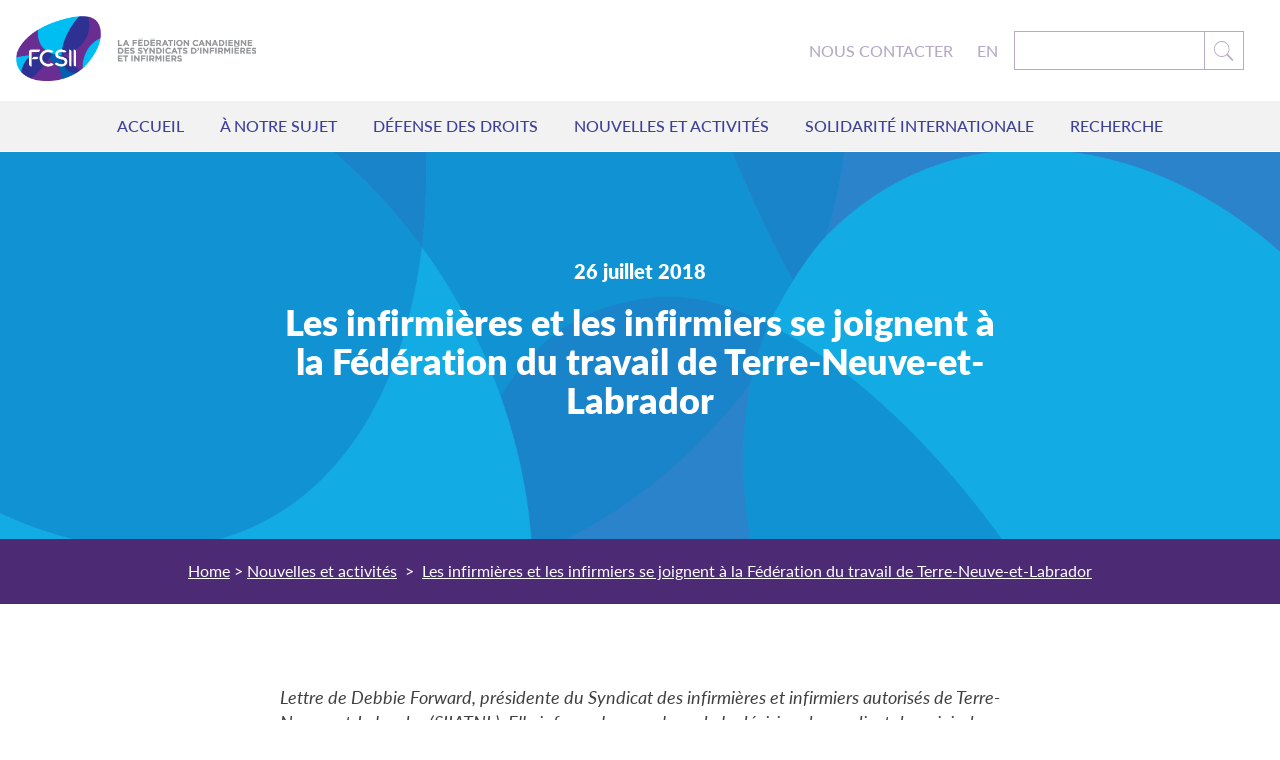

--- FILE ---
content_type: text/html; charset=UTF-8
request_url: https://fcsii.ca/les-infirmieres-et-les-infirmiers-se-joignent-a-la-federation-du-travail-de-terre-neuve-et-labrador/
body_size: 22950
content:
<!DOCTYPE html>

<html> <!--<![endif]-->
  <head>

    <title>Les infirmières et les infirmiers se joignent à la Fédération du travail de Terre-Neuve-et-Labrador Le personnel infirmier du CanadaLe personnel infirmier du Canada</title>

    <!-- Meta Data ===================================================== -->
    <meta charset="utf-8">
<script type="text/javascript">
/* <![CDATA[ */
var gform;gform||(document.addEventListener("gform_main_scripts_loaded",function(){gform.scriptsLoaded=!0}),document.addEventListener("gform/theme/scripts_loaded",function(){gform.themeScriptsLoaded=!0}),window.addEventListener("DOMContentLoaded",function(){gform.domLoaded=!0}),gform={domLoaded:!1,scriptsLoaded:!1,themeScriptsLoaded:!1,isFormEditor:()=>"function"==typeof InitializeEditor,callIfLoaded:function(o){return!(!gform.domLoaded||!gform.scriptsLoaded||!gform.themeScriptsLoaded&&!gform.isFormEditor()||(gform.isFormEditor()&&console.warn("The use of gform.initializeOnLoaded() is deprecated in the form editor context and will be removed in Gravity Forms 3.1."),o(),0))},initializeOnLoaded:function(o){gform.callIfLoaded(o)||(document.addEventListener("gform_main_scripts_loaded",()=>{gform.scriptsLoaded=!0,gform.callIfLoaded(o)}),document.addEventListener("gform/theme/scripts_loaded",()=>{gform.themeScriptsLoaded=!0,gform.callIfLoaded(o)}),window.addEventListener("DOMContentLoaded",()=>{gform.domLoaded=!0,gform.callIfLoaded(o)}))},hooks:{action:{},filter:{}},addAction:function(o,r,e,t){gform.addHook("action",o,r,e,t)},addFilter:function(o,r,e,t){gform.addHook("filter",o,r,e,t)},doAction:function(o){gform.doHook("action",o,arguments)},applyFilters:function(o){return gform.doHook("filter",o,arguments)},removeAction:function(o,r){gform.removeHook("action",o,r)},removeFilter:function(o,r,e){gform.removeHook("filter",o,r,e)},addHook:function(o,r,e,t,n){null==gform.hooks[o][r]&&(gform.hooks[o][r]=[]);var d=gform.hooks[o][r];null==n&&(n=r+"_"+d.length),gform.hooks[o][r].push({tag:n,callable:e,priority:t=null==t?10:t})},doHook:function(r,o,e){var t;if(e=Array.prototype.slice.call(e,1),null!=gform.hooks[r][o]&&((o=gform.hooks[r][o]).sort(function(o,r){return o.priority-r.priority}),o.forEach(function(o){"function"!=typeof(t=o.callable)&&(t=window[t]),"action"==r?t.apply(null,e):e[0]=t.apply(null,e)})),"filter"==r)return e[0]},removeHook:function(o,r,t,n){var e;null!=gform.hooks[o][r]&&(e=(e=gform.hooks[o][r]).filter(function(o,r,e){return!!(null!=n&&n!=o.tag||null!=t&&t!=o.priority)}),gform.hooks[o][r]=e)}});
/* ]]> */
</script>

    <meta name="description" content="">
    <meta name="viewport" content="width=device-width, initial-scale=1">

    <!-- Fonts ================================================== -->
    <script src="https://use.typekit.net/zsr5cvx.js"></script>
    <script>try{Typekit.load({ async: true });}catch(e){}</script>

    <!-- Google Analytics Outbound Link Tracking ================= -->
    <script>
      /**
      * Function that tracks a click on an outbound link in Analytics.
      * This function takes a valid URL string as an argument, and uses that URL string
      * as the event label. Setting the transport method to 'beacon' lets the hit be sent
      * using 'navigator.sendBeacon' in browser that support it.
      */
      var trackOutboundLink = function(url) {
        ga('send', 'event', 'outbound', 'click', url, {
          'transport': 'beacon',
          'hitCallback': function(){document.location = url;}
        });
      }
    </script>

    <!-- Added for Toolkit templates. -->
    <link href="//fonts.googleapis.com/css?family=Montserrat:400,700" rel="stylesheet">

    <!-- Favicons ====================================================== -->
    <link rel="apple-touch-icon" sizes="180x180" href="/apple-touch-icon.png">
    <link rel="icon" type="image/png" sizes="32x32" href="/favicon-32x32.png">
    <link rel="icon" type="image/png" sizes="16x16" href="/favicon-16x16.png">
    <link rel="manifest" href="/manifest.json">
    <link rel="mask-icon" href="/safari-pinned-tab.svg" color="#6a2c91">
    <meta name="theme-color" content="#6a2c91">


    
    <meta name='robots' content='index, follow, max-image-preview:large, max-snippet:-1, max-video-preview:-1' />
	<style>img:is([sizes="auto" i], [sizes^="auto," i]) { contain-intrinsic-size: 3000px 1500px }</style>
	<link rel="alternate" hreflang="en" href="https://nursesunions.ca/nurses-join-the-newfoundland-and-labrador-federation-of-labour/" />
<link rel="alternate" hreflang="fr" href="https://fcsii.ca/les-infirmieres-et-les-infirmiers-se-joignent-a-la-federation-du-travail-de-terre-neuve-et-labrador/" />
<link rel="alternate" hreflang="x-default" href="https://nursesunions.ca/nurses-join-the-newfoundland-and-labrador-federation-of-labour/" />
<!-- Google tag (gtag.js) Consent Mode dataLayer added by Site Kit -->
<script type="text/javascript" id="google_gtagjs-js-consent-mode-data-layer">
/* <![CDATA[ */
window.dataLayer = window.dataLayer || [];function gtag(){dataLayer.push(arguments);}
gtag('consent', 'default', {"ad_personalization":"denied","ad_storage":"denied","ad_user_data":"denied","analytics_storage":"denied","functionality_storage":"denied","security_storage":"denied","personalization_storage":"denied","region":["AT","BE","BG","CH","CY","CZ","DE","DK","EE","ES","FI","FR","GB","GR","HR","HU","IE","IS","IT","LI","LT","LU","LV","MT","NL","NO","PL","PT","RO","SE","SI","SK"],"wait_for_update":500});
window._googlesitekitConsentCategoryMap = {"statistics":["analytics_storage"],"marketing":["ad_storage","ad_user_data","ad_personalization"],"functional":["functionality_storage","security_storage"],"preferences":["personalization_storage"]};
window._googlesitekitConsents = {"ad_personalization":"denied","ad_storage":"denied","ad_user_data":"denied","analytics_storage":"denied","functionality_storage":"denied","security_storage":"denied","personalization_storage":"denied","region":["AT","BE","BG","CH","CY","CZ","DE","DK","EE","ES","FI","FR","GB","GR","HR","HU","IE","IS","IT","LI","LT","LU","LV","MT","NL","NO","PL","PT","RO","SE","SI","SK"],"wait_for_update":500};
/* ]]> */
</script>
<!-- End Google tag (gtag.js) Consent Mode dataLayer added by Site Kit -->

	<!-- This site is optimized with the Yoast SEO plugin v25.9 - https://yoast.com/wordpress/plugins/seo/ -->
	<link rel="canonical" href="https://fcsii.ca/les-infirmieres-et-les-infirmiers-se-joignent-a-la-federation-du-travail-de-terre-neuve-et-labrador/" />
	<meta property="og:locale" content="fr_FR" />
	<meta property="og:type" content="article" />
	<meta property="og:title" content="Les infirmières et les infirmiers se joignent à la Fédération du travail de Terre-Neuve-et-Labrador Le personnel infirmier du Canada" />
	<meta property="og:description" content="Lettre de Debbie Forward, présidente du Syndicat des infirmières et infirmiers autorisés de Terre-Neuve-et-Labrador (SIIATNL). Elle informe les membres de la décision du syndicat de se joindre à la Fédération du travail de Terre-Neuve-et-Labrador. &nbsp; Bonjour aux membres du SIIATNL, J’espère que vous profitez de votre été et que vous avez eu quelques jours de [&hellip;]" />
	<meta property="og:url" content="https://fcsii.ca/les-infirmieres-et-les-infirmiers-se-joignent-a-la-federation-du-travail-de-terre-neuve-et-labrador/" />
	<meta property="og:site_name" content="Le personnel infirmier du Canada" />
	<meta property="article:published_time" content="2018-07-26T19:10:27+00:00" />
	<meta property="article:modified_time" content="2018-07-26T19:13:40+00:00" />
	<meta property="og:image" content="http://nursesunions.ca/wp-content/uploads/2018/07/RNUNL.jpg" />
	<meta name="author" content="Lauren Snowball" />
	<meta name="twitter:card" content="summary_large_image" />
	<meta name="twitter:label1" content="Written by" />
	<meta name="twitter:data1" content="Lauren Snowball" />
	<meta name="twitter:label2" content="Est. reading time" />
	<meta name="twitter:data2" content="7 minutes" />
	<script type="application/ld+json" class="yoast-schema-graph">{"@context":"https://schema.org","@graph":[{"@type":"WebPage","@id":"https://fcsii.ca/les-infirmieres-et-les-infirmiers-se-joignent-a-la-federation-du-travail-de-terre-neuve-et-labrador/","url":"https://fcsii.ca/les-infirmieres-et-les-infirmiers-se-joignent-a-la-federation-du-travail-de-terre-neuve-et-labrador/","name":"Les infirmières et les infirmiers se joignent à la Fédération du travail de Terre-Neuve-et-Labrador Le personnel infirmier du Canada","isPartOf":{"@id":"https://fcsii.ca/#website"},"primaryImageOfPage":{"@id":"https://fcsii.ca/les-infirmieres-et-les-infirmiers-se-joignent-a-la-federation-du-travail-de-terre-neuve-et-labrador/#primaryimage"},"image":{"@id":"https://fcsii.ca/les-infirmieres-et-les-infirmiers-se-joignent-a-la-federation-du-travail-de-terre-neuve-et-labrador/#primaryimage"},"thumbnailUrl":"http://nursesunions.ca/wp-content/uploads/2018/07/RNUNL.jpg","datePublished":"2018-07-26T19:10:27+00:00","dateModified":"2018-07-26T19:13:40+00:00","author":{"@id":"https://fcsii.ca/#/schema/person/9067521ed959ec6d92c95bfd44ca2d0a"},"breadcrumb":{"@id":"https://fcsii.ca/les-infirmieres-et-les-infirmiers-se-joignent-a-la-federation-du-travail-de-terre-neuve-et-labrador/#breadcrumb"},"inLanguage":"fr-FR","potentialAction":[{"@type":"ReadAction","target":["https://fcsii.ca/les-infirmieres-et-les-infirmiers-se-joignent-a-la-federation-du-travail-de-terre-neuve-et-labrador/"]}]},{"@type":"ImageObject","inLanguage":"fr-FR","@id":"https://fcsii.ca/les-infirmieres-et-les-infirmiers-se-joignent-a-la-federation-du-travail-de-terre-neuve-et-labrador/#primaryimage","url":"http://nursesunions.ca/wp-content/uploads/2018/07/RNUNL.jpg","contentUrl":"http://nursesunions.ca/wp-content/uploads/2018/07/RNUNL.jpg"},{"@type":"BreadcrumbList","@id":"https://fcsii.ca/les-infirmieres-et-les-infirmiers-se-joignent-a-la-federation-du-travail-de-terre-neuve-et-labrador/#breadcrumb","itemListElement":[{"@type":"ListItem","position":1,"name":"Home","item":"https://fcsii.ca/"},{"@type":"ListItem","position":2,"name":"Les infirmières et les infirmiers se joignent à la Fédération du travail de Terre-Neuve-et-Labrador"}]},{"@type":"WebSite","@id":"https://fcsii.ca/#website","url":"https://fcsii.ca/","name":"Le personnel infirmier du Canada","description":"La Federation canadienne des syndicats d&#039;infirmieres/infirmiers","potentialAction":[{"@type":"SearchAction","target":{"@type":"EntryPoint","urlTemplate":"https://fcsii.ca/?s={search_term_string}"},"query-input":{"@type":"PropertyValueSpecification","valueRequired":true,"valueName":"search_term_string"}}],"inLanguage":"fr-FR"},{"@type":"Person","@id":"https://fcsii.ca/#/schema/person/9067521ed959ec6d92c95bfd44ca2d0a","name":"Lauren Snowball","sameAs":["http://nursesunions.ca"],"url":"https://fcsii.ca/author/lauren/"}]}</script>
	<!-- / Yoast SEO plugin. -->


<link rel='dns-prefetch' href='//www.google.com' />
<link rel='dns-prefetch' href='//www.googletagmanager.com' />
<link rel='dns-prefetch' href='//nursesunions.ca' />
		<!-- This site uses the Google Analytics by ExactMetrics plugin v8.8.0 - Using Analytics tracking - https://www.exactmetrics.com/ -->
							<script src="//www.googletagmanager.com/gtag/js?id=G-5KH83GV3L5"  data-cfasync="false" data-wpfc-render="false" type="text/javascript" async></script>
			<script data-cfasync="false" data-wpfc-render="false" type="text/javascript">
				var em_version = '8.8.0';
				var em_track_user = true;
				var em_no_track_reason = '';
								var ExactMetricsDefaultLocations = {"page_location":"https:\/\/fcsii.ca\/les-infirmieres-et-les-infirmiers-se-joignent-a-la-federation-du-travail-de-terre-neuve-et-labrador\/"};
								ExactMetricsDefaultLocations.page_location = window.location.href;
								if ( typeof ExactMetricsPrivacyGuardFilter === 'function' ) {
					var ExactMetricsLocations = (typeof ExactMetricsExcludeQuery === 'object') ? ExactMetricsPrivacyGuardFilter( ExactMetricsExcludeQuery ) : ExactMetricsPrivacyGuardFilter( ExactMetricsDefaultLocations );
				} else {
					var ExactMetricsLocations = (typeof ExactMetricsExcludeQuery === 'object') ? ExactMetricsExcludeQuery : ExactMetricsDefaultLocations;
				}

								var disableStrs = [
										'ga-disable-G-5KH83GV3L5',
									];

				/* Function to detect opted out users */
				function __gtagTrackerIsOptedOut() {
					for (var index = 0; index < disableStrs.length; index++) {
						if (document.cookie.indexOf(disableStrs[index] + '=true') > -1) {
							return true;
						}
					}

					return false;
				}

				/* Disable tracking if the opt-out cookie exists. */
				if (__gtagTrackerIsOptedOut()) {
					for (var index = 0; index < disableStrs.length; index++) {
						window[disableStrs[index]] = true;
					}
				}

				/* Opt-out function */
				function __gtagTrackerOptout() {
					for (var index = 0; index < disableStrs.length; index++) {
						document.cookie = disableStrs[index] + '=true; expires=Thu, 31 Dec 2099 23:59:59 UTC; path=/';
						window[disableStrs[index]] = true;
					}
				}

				if ('undefined' === typeof gaOptout) {
					function gaOptout() {
						__gtagTrackerOptout();
					}
				}
								window.dataLayer = window.dataLayer || [];

				window.ExactMetricsDualTracker = {
					helpers: {},
					trackers: {},
				};
				if (em_track_user) {
					function __gtagDataLayer() {
						dataLayer.push(arguments);
					}

					function __gtagTracker(type, name, parameters) {
						if (!parameters) {
							parameters = {};
						}

						if (parameters.send_to) {
							__gtagDataLayer.apply(null, arguments);
							return;
						}

						if (type === 'event') {
														parameters.send_to = exactmetrics_frontend.v4_id;
							var hookName = name;
							if (typeof parameters['event_category'] !== 'undefined') {
								hookName = parameters['event_category'] + ':' + name;
							}

							if (typeof ExactMetricsDualTracker.trackers[hookName] !== 'undefined') {
								ExactMetricsDualTracker.trackers[hookName](parameters);
							} else {
								__gtagDataLayer('event', name, parameters);
							}
							
						} else {
							__gtagDataLayer.apply(null, arguments);
						}
					}

					__gtagTracker('js', new Date());
					__gtagTracker('set', {
						'developer_id.dNDMyYj': true,
											});
					if ( ExactMetricsLocations.page_location ) {
						__gtagTracker('set', ExactMetricsLocations);
					}
										__gtagTracker('config', 'G-5KH83GV3L5', {"forceSSL":"true","page_path":location.pathname + location.search + location.hash} );
										window.gtag = __gtagTracker;										(function () {
						/* https://developers.google.com/analytics/devguides/collection/analyticsjs/ */
						/* ga and __gaTracker compatibility shim. */
						var noopfn = function () {
							return null;
						};
						var newtracker = function () {
							return new Tracker();
						};
						var Tracker = function () {
							return null;
						};
						var p = Tracker.prototype;
						p.get = noopfn;
						p.set = noopfn;
						p.send = function () {
							var args = Array.prototype.slice.call(arguments);
							args.unshift('send');
							__gaTracker.apply(null, args);
						};
						var __gaTracker = function () {
							var len = arguments.length;
							if (len === 0) {
								return;
							}
							var f = arguments[len - 1];
							if (typeof f !== 'object' || f === null || typeof f.hitCallback !== 'function') {
								if ('send' === arguments[0]) {
									var hitConverted, hitObject = false, action;
									if ('event' === arguments[1]) {
										if ('undefined' !== typeof arguments[3]) {
											hitObject = {
												'eventAction': arguments[3],
												'eventCategory': arguments[2],
												'eventLabel': arguments[4],
												'value': arguments[5] ? arguments[5] : 1,
											}
										}
									}
									if ('pageview' === arguments[1]) {
										if ('undefined' !== typeof arguments[2]) {
											hitObject = {
												'eventAction': 'page_view',
												'page_path': arguments[2],
											}
										}
									}
									if (typeof arguments[2] === 'object') {
										hitObject = arguments[2];
									}
									if (typeof arguments[5] === 'object') {
										Object.assign(hitObject, arguments[5]);
									}
									if ('undefined' !== typeof arguments[1].hitType) {
										hitObject = arguments[1];
										if ('pageview' === hitObject.hitType) {
											hitObject.eventAction = 'page_view';
										}
									}
									if (hitObject) {
										action = 'timing' === arguments[1].hitType ? 'timing_complete' : hitObject.eventAction;
										hitConverted = mapArgs(hitObject);
										__gtagTracker('event', action, hitConverted);
									}
								}
								return;
							}

							function mapArgs(args) {
								var arg, hit = {};
								var gaMap = {
									'eventCategory': 'event_category',
									'eventAction': 'event_action',
									'eventLabel': 'event_label',
									'eventValue': 'event_value',
									'nonInteraction': 'non_interaction',
									'timingCategory': 'event_category',
									'timingVar': 'name',
									'timingValue': 'value',
									'timingLabel': 'event_label',
									'page': 'page_path',
									'location': 'page_location',
									'title': 'page_title',
									'referrer' : 'page_referrer',
								};
								for (arg in args) {
																		if (!(!args.hasOwnProperty(arg) || !gaMap.hasOwnProperty(arg))) {
										hit[gaMap[arg]] = args[arg];
									} else {
										hit[arg] = args[arg];
									}
								}
								return hit;
							}

							try {
								f.hitCallback();
							} catch (ex) {
							}
						};
						__gaTracker.create = newtracker;
						__gaTracker.getByName = newtracker;
						__gaTracker.getAll = function () {
							return [];
						};
						__gaTracker.remove = noopfn;
						__gaTracker.loaded = true;
						window['__gaTracker'] = __gaTracker;
					})();
									} else {
										console.log("");
					(function () {
						function __gtagTracker() {
							return null;
						}

						window['__gtagTracker'] = __gtagTracker;
						window['gtag'] = __gtagTracker;
					})();
									}
			</script>
			
							<!-- / Google Analytics by ExactMetrics -->
		<script type="text/javascript">
/* <![CDATA[ */
window._wpemojiSettings = {"baseUrl":"https:\/\/s.w.org\/images\/core\/emoji\/16.0.1\/72x72\/","ext":".png","svgUrl":"https:\/\/s.w.org\/images\/core\/emoji\/16.0.1\/svg\/","svgExt":".svg","source":{"concatemoji":"https:\/\/fcsii.ca\/wp-includes\/js\/wp-emoji-release.min.js?ver=6.8.3"}};
/*! This file is auto-generated */
!function(s,n){var o,i,e;function c(e){try{var t={supportTests:e,timestamp:(new Date).valueOf()};sessionStorage.setItem(o,JSON.stringify(t))}catch(e){}}function p(e,t,n){e.clearRect(0,0,e.canvas.width,e.canvas.height),e.fillText(t,0,0);var t=new Uint32Array(e.getImageData(0,0,e.canvas.width,e.canvas.height).data),a=(e.clearRect(0,0,e.canvas.width,e.canvas.height),e.fillText(n,0,0),new Uint32Array(e.getImageData(0,0,e.canvas.width,e.canvas.height).data));return t.every(function(e,t){return e===a[t]})}function u(e,t){e.clearRect(0,0,e.canvas.width,e.canvas.height),e.fillText(t,0,0);for(var n=e.getImageData(16,16,1,1),a=0;a<n.data.length;a++)if(0!==n.data[a])return!1;return!0}function f(e,t,n,a){switch(t){case"flag":return n(e,"\ud83c\udff3\ufe0f\u200d\u26a7\ufe0f","\ud83c\udff3\ufe0f\u200b\u26a7\ufe0f")?!1:!n(e,"\ud83c\udde8\ud83c\uddf6","\ud83c\udde8\u200b\ud83c\uddf6")&&!n(e,"\ud83c\udff4\udb40\udc67\udb40\udc62\udb40\udc65\udb40\udc6e\udb40\udc67\udb40\udc7f","\ud83c\udff4\u200b\udb40\udc67\u200b\udb40\udc62\u200b\udb40\udc65\u200b\udb40\udc6e\u200b\udb40\udc67\u200b\udb40\udc7f");case"emoji":return!a(e,"\ud83e\udedf")}return!1}function g(e,t,n,a){var r="undefined"!=typeof WorkerGlobalScope&&self instanceof WorkerGlobalScope?new OffscreenCanvas(300,150):s.createElement("canvas"),o=r.getContext("2d",{willReadFrequently:!0}),i=(o.textBaseline="top",o.font="600 32px Arial",{});return e.forEach(function(e){i[e]=t(o,e,n,a)}),i}function t(e){var t=s.createElement("script");t.src=e,t.defer=!0,s.head.appendChild(t)}"undefined"!=typeof Promise&&(o="wpEmojiSettingsSupports",i=["flag","emoji"],n.supports={everything:!0,everythingExceptFlag:!0},e=new Promise(function(e){s.addEventListener("DOMContentLoaded",e,{once:!0})}),new Promise(function(t){var n=function(){try{var e=JSON.parse(sessionStorage.getItem(o));if("object"==typeof e&&"number"==typeof e.timestamp&&(new Date).valueOf()<e.timestamp+604800&&"object"==typeof e.supportTests)return e.supportTests}catch(e){}return null}();if(!n){if("undefined"!=typeof Worker&&"undefined"!=typeof OffscreenCanvas&&"undefined"!=typeof URL&&URL.createObjectURL&&"undefined"!=typeof Blob)try{var e="postMessage("+g.toString()+"("+[JSON.stringify(i),f.toString(),p.toString(),u.toString()].join(",")+"));",a=new Blob([e],{type:"text/javascript"}),r=new Worker(URL.createObjectURL(a),{name:"wpTestEmojiSupports"});return void(r.onmessage=function(e){c(n=e.data),r.terminate(),t(n)})}catch(e){}c(n=g(i,f,p,u))}t(n)}).then(function(e){for(var t in e)n.supports[t]=e[t],n.supports.everything=n.supports.everything&&n.supports[t],"flag"!==t&&(n.supports.everythingExceptFlag=n.supports.everythingExceptFlag&&n.supports[t]);n.supports.everythingExceptFlag=n.supports.everythingExceptFlag&&!n.supports.flag,n.DOMReady=!1,n.readyCallback=function(){n.DOMReady=!0}}).then(function(){return e}).then(function(){var e;n.supports.everything||(n.readyCallback(),(e=n.source||{}).concatemoji?t(e.concatemoji):e.wpemoji&&e.twemoji&&(t(e.twemoji),t(e.wpemoji)))}))}((window,document),window._wpemojiSettings);
/* ]]> */
</script>
<style id='wp-emoji-styles-inline-css' type='text/css'>

	img.wp-smiley, img.emoji {
		display: inline !important;
		border: none !important;
		box-shadow: none !important;
		height: 1em !important;
		width: 1em !important;
		margin: 0 0.07em !important;
		vertical-align: -0.1em !important;
		background: none !important;
		padding: 0 !important;
	}
</style>
<link rel='stylesheet' id='wp-block-library-css' href='https://fcsii.ca/wp-includes/css/dist/block-library/style.min.css?ver=6.8.3' type='text/css' media='all' />
<style id='classic-theme-styles-inline-css' type='text/css'>
/*! This file is auto-generated */
.wp-block-button__link{color:#fff;background-color:#32373c;border-radius:9999px;box-shadow:none;text-decoration:none;padding:calc(.667em + 2px) calc(1.333em + 2px);font-size:1.125em}.wp-block-file__button{background:#32373c;color:#fff;text-decoration:none}
</style>
<link rel='stylesheet' id='embed-action-network-css' href='https://fcsii.ca/wp-content/plugins/wp-action-network/blocks/block.css?ver=1714165035' type='text/css' media='all' />
<style id='global-styles-inline-css' type='text/css'>
:root{--wp--preset--aspect-ratio--square: 1;--wp--preset--aspect-ratio--4-3: 4/3;--wp--preset--aspect-ratio--3-4: 3/4;--wp--preset--aspect-ratio--3-2: 3/2;--wp--preset--aspect-ratio--2-3: 2/3;--wp--preset--aspect-ratio--16-9: 16/9;--wp--preset--aspect-ratio--9-16: 9/16;--wp--preset--color--black: #000000;--wp--preset--color--cyan-bluish-gray: #abb8c3;--wp--preset--color--white: #ffffff;--wp--preset--color--pale-pink: #f78da7;--wp--preset--color--vivid-red: #cf2e2e;--wp--preset--color--luminous-vivid-orange: #ff6900;--wp--preset--color--luminous-vivid-amber: #fcb900;--wp--preset--color--light-green-cyan: #7bdcb5;--wp--preset--color--vivid-green-cyan: #00d084;--wp--preset--color--pale-cyan-blue: #8ed1fc;--wp--preset--color--vivid-cyan-blue: #0693e3;--wp--preset--color--vivid-purple: #9b51e0;--wp--preset--gradient--vivid-cyan-blue-to-vivid-purple: linear-gradient(135deg,rgba(6,147,227,1) 0%,rgb(155,81,224) 100%);--wp--preset--gradient--light-green-cyan-to-vivid-green-cyan: linear-gradient(135deg,rgb(122,220,180) 0%,rgb(0,208,130) 100%);--wp--preset--gradient--luminous-vivid-amber-to-luminous-vivid-orange: linear-gradient(135deg,rgba(252,185,0,1) 0%,rgba(255,105,0,1) 100%);--wp--preset--gradient--luminous-vivid-orange-to-vivid-red: linear-gradient(135deg,rgba(255,105,0,1) 0%,rgb(207,46,46) 100%);--wp--preset--gradient--very-light-gray-to-cyan-bluish-gray: linear-gradient(135deg,rgb(238,238,238) 0%,rgb(169,184,195) 100%);--wp--preset--gradient--cool-to-warm-spectrum: linear-gradient(135deg,rgb(74,234,220) 0%,rgb(151,120,209) 20%,rgb(207,42,186) 40%,rgb(238,44,130) 60%,rgb(251,105,98) 80%,rgb(254,248,76) 100%);--wp--preset--gradient--blush-light-purple: linear-gradient(135deg,rgb(255,206,236) 0%,rgb(152,150,240) 100%);--wp--preset--gradient--blush-bordeaux: linear-gradient(135deg,rgb(254,205,165) 0%,rgb(254,45,45) 50%,rgb(107,0,62) 100%);--wp--preset--gradient--luminous-dusk: linear-gradient(135deg,rgb(255,203,112) 0%,rgb(199,81,192) 50%,rgb(65,88,208) 100%);--wp--preset--gradient--pale-ocean: linear-gradient(135deg,rgb(255,245,203) 0%,rgb(182,227,212) 50%,rgb(51,167,181) 100%);--wp--preset--gradient--electric-grass: linear-gradient(135deg,rgb(202,248,128) 0%,rgb(113,206,126) 100%);--wp--preset--gradient--midnight: linear-gradient(135deg,rgb(2,3,129) 0%,rgb(40,116,252) 100%);--wp--preset--font-size--small: 13px;--wp--preset--font-size--medium: 20px;--wp--preset--font-size--large: 36px;--wp--preset--font-size--x-large: 42px;--wp--preset--spacing--20: 0.44rem;--wp--preset--spacing--30: 0.67rem;--wp--preset--spacing--40: 1rem;--wp--preset--spacing--50: 1.5rem;--wp--preset--spacing--60: 2.25rem;--wp--preset--spacing--70: 3.38rem;--wp--preset--spacing--80: 5.06rem;--wp--preset--shadow--natural: 6px 6px 9px rgba(0, 0, 0, 0.2);--wp--preset--shadow--deep: 12px 12px 50px rgba(0, 0, 0, 0.4);--wp--preset--shadow--sharp: 6px 6px 0px rgba(0, 0, 0, 0.2);--wp--preset--shadow--outlined: 6px 6px 0px -3px rgba(255, 255, 255, 1), 6px 6px rgba(0, 0, 0, 1);--wp--preset--shadow--crisp: 6px 6px 0px rgba(0, 0, 0, 1);}:where(.is-layout-flex){gap: 0.5em;}:where(.is-layout-grid){gap: 0.5em;}body .is-layout-flex{display: flex;}.is-layout-flex{flex-wrap: wrap;align-items: center;}.is-layout-flex > :is(*, div){margin: 0;}body .is-layout-grid{display: grid;}.is-layout-grid > :is(*, div){margin: 0;}:where(.wp-block-columns.is-layout-flex){gap: 2em;}:where(.wp-block-columns.is-layout-grid){gap: 2em;}:where(.wp-block-post-template.is-layout-flex){gap: 1.25em;}:where(.wp-block-post-template.is-layout-grid){gap: 1.25em;}.has-black-color{color: var(--wp--preset--color--black) !important;}.has-cyan-bluish-gray-color{color: var(--wp--preset--color--cyan-bluish-gray) !important;}.has-white-color{color: var(--wp--preset--color--white) !important;}.has-pale-pink-color{color: var(--wp--preset--color--pale-pink) !important;}.has-vivid-red-color{color: var(--wp--preset--color--vivid-red) !important;}.has-luminous-vivid-orange-color{color: var(--wp--preset--color--luminous-vivid-orange) !important;}.has-luminous-vivid-amber-color{color: var(--wp--preset--color--luminous-vivid-amber) !important;}.has-light-green-cyan-color{color: var(--wp--preset--color--light-green-cyan) !important;}.has-vivid-green-cyan-color{color: var(--wp--preset--color--vivid-green-cyan) !important;}.has-pale-cyan-blue-color{color: var(--wp--preset--color--pale-cyan-blue) !important;}.has-vivid-cyan-blue-color{color: var(--wp--preset--color--vivid-cyan-blue) !important;}.has-vivid-purple-color{color: var(--wp--preset--color--vivid-purple) !important;}.has-black-background-color{background-color: var(--wp--preset--color--black) !important;}.has-cyan-bluish-gray-background-color{background-color: var(--wp--preset--color--cyan-bluish-gray) !important;}.has-white-background-color{background-color: var(--wp--preset--color--white) !important;}.has-pale-pink-background-color{background-color: var(--wp--preset--color--pale-pink) !important;}.has-vivid-red-background-color{background-color: var(--wp--preset--color--vivid-red) !important;}.has-luminous-vivid-orange-background-color{background-color: var(--wp--preset--color--luminous-vivid-orange) !important;}.has-luminous-vivid-amber-background-color{background-color: var(--wp--preset--color--luminous-vivid-amber) !important;}.has-light-green-cyan-background-color{background-color: var(--wp--preset--color--light-green-cyan) !important;}.has-vivid-green-cyan-background-color{background-color: var(--wp--preset--color--vivid-green-cyan) !important;}.has-pale-cyan-blue-background-color{background-color: var(--wp--preset--color--pale-cyan-blue) !important;}.has-vivid-cyan-blue-background-color{background-color: var(--wp--preset--color--vivid-cyan-blue) !important;}.has-vivid-purple-background-color{background-color: var(--wp--preset--color--vivid-purple) !important;}.has-black-border-color{border-color: var(--wp--preset--color--black) !important;}.has-cyan-bluish-gray-border-color{border-color: var(--wp--preset--color--cyan-bluish-gray) !important;}.has-white-border-color{border-color: var(--wp--preset--color--white) !important;}.has-pale-pink-border-color{border-color: var(--wp--preset--color--pale-pink) !important;}.has-vivid-red-border-color{border-color: var(--wp--preset--color--vivid-red) !important;}.has-luminous-vivid-orange-border-color{border-color: var(--wp--preset--color--luminous-vivid-orange) !important;}.has-luminous-vivid-amber-border-color{border-color: var(--wp--preset--color--luminous-vivid-amber) !important;}.has-light-green-cyan-border-color{border-color: var(--wp--preset--color--light-green-cyan) !important;}.has-vivid-green-cyan-border-color{border-color: var(--wp--preset--color--vivid-green-cyan) !important;}.has-pale-cyan-blue-border-color{border-color: var(--wp--preset--color--pale-cyan-blue) !important;}.has-vivid-cyan-blue-border-color{border-color: var(--wp--preset--color--vivid-cyan-blue) !important;}.has-vivid-purple-border-color{border-color: var(--wp--preset--color--vivid-purple) !important;}.has-vivid-cyan-blue-to-vivid-purple-gradient-background{background: var(--wp--preset--gradient--vivid-cyan-blue-to-vivid-purple) !important;}.has-light-green-cyan-to-vivid-green-cyan-gradient-background{background: var(--wp--preset--gradient--light-green-cyan-to-vivid-green-cyan) !important;}.has-luminous-vivid-amber-to-luminous-vivid-orange-gradient-background{background: var(--wp--preset--gradient--luminous-vivid-amber-to-luminous-vivid-orange) !important;}.has-luminous-vivid-orange-to-vivid-red-gradient-background{background: var(--wp--preset--gradient--luminous-vivid-orange-to-vivid-red) !important;}.has-very-light-gray-to-cyan-bluish-gray-gradient-background{background: var(--wp--preset--gradient--very-light-gray-to-cyan-bluish-gray) !important;}.has-cool-to-warm-spectrum-gradient-background{background: var(--wp--preset--gradient--cool-to-warm-spectrum) !important;}.has-blush-light-purple-gradient-background{background: var(--wp--preset--gradient--blush-light-purple) !important;}.has-blush-bordeaux-gradient-background{background: var(--wp--preset--gradient--blush-bordeaux) !important;}.has-luminous-dusk-gradient-background{background: var(--wp--preset--gradient--luminous-dusk) !important;}.has-pale-ocean-gradient-background{background: var(--wp--preset--gradient--pale-ocean) !important;}.has-electric-grass-gradient-background{background: var(--wp--preset--gradient--electric-grass) !important;}.has-midnight-gradient-background{background: var(--wp--preset--gradient--midnight) !important;}.has-small-font-size{font-size: var(--wp--preset--font-size--small) !important;}.has-medium-font-size{font-size: var(--wp--preset--font-size--medium) !important;}.has-large-font-size{font-size: var(--wp--preset--font-size--large) !important;}.has-x-large-font-size{font-size: var(--wp--preset--font-size--x-large) !important;}
:where(.wp-block-post-template.is-layout-flex){gap: 1.25em;}:where(.wp-block-post-template.is-layout-grid){gap: 1.25em;}
:where(.wp-block-columns.is-layout-flex){gap: 2em;}:where(.wp-block-columns.is-layout-grid){gap: 2em;}
:root :where(.wp-block-pullquote){font-size: 1.5em;line-height: 1.6;}
</style>
<link rel='stylesheet' id='wpml-legacy-horizontal-list-0-css' href='https://fcsii.ca/wp-content/plugins/sitepress-multilingual-cms/templates/language-switchers/legacy-list-horizontal/style.min.css?ver=1' type='text/css' media='all' />
<link rel='stylesheet' id='font-awesome.min-css' href='https://fcsii.ca/wp-content/themes/cfnu/mockup/assets/vendor/font-awesome.min.css?ver=1.0.4' type='text/css' media='all' />
<link rel='stylesheet' id='ionicons.min-css' href='https://fcsii.ca/wp-content/themes/cfnu/mockup/assets/vendor/ionicons.min.css?ver=1.0.4' type='text/css' media='all' />
<link rel='stylesheet' id='normalize-css' href='https://fcsii.ca/wp-content/themes/cfnu/mockup/assets/vendor/normalize.css?ver=1.0.4' type='text/css' media='all' />
<link rel='stylesheet' id='slick-css' href='https://fcsii.ca/wp-content/themes/cfnu/mockup/assets/vendor/slick.css?ver=1.0.4' type='text/css' media='all' />
<link rel='stylesheet' id='style-css' href='https://fcsii.ca/wp-content/themes/cfnu/mockup/assets/css/style.css?ver=1.0.4' type='text/css' media='all' />
<link rel='stylesheet' id='dev-css' href='https://fcsii.ca/wp-content/themes/cfnu/assets/css/dev.css?ver=1736892589' type='text/css' media='all' />
<script type="text/javascript" src="https://fcsii.ca/wp-content/themes/cfnu/assets/js/jquery.js?ver=1.0.4" id="jquery-js"></script>
<script type="text/javascript" defer='defer' src="https://fcsii.ca/wp-content/plugins/gravityforms/js/jquery.json.min.js?ver=2.9.25" id="gform_json-js"></script>
<script type="text/javascript" id="gform_gravityforms-js-extra">
/* <![CDATA[ */
var gf_global = {"gf_currency_config":{"name":"Canadian Dollar","symbol_left":"$","symbol_right":"CAD","symbol_padding":" ","thousand_separator":",","decimal_separator":".","decimals":2,"code":"CAD"},"base_url":"https:\/\/fcsii.ca\/wp-content\/plugins\/gravityforms","number_formats":[],"spinnerUrl":"https:\/\/fcsii.ca\/wp-content\/plugins\/gravityforms\/images\/spinner.svg","version_hash":"1fabde781e9e23c3e3dcb1fd4a1475f9","strings":{"newRowAdded":"New row added.","rowRemoved":"Row removed","formSaved":"The form has been saved.  The content contains the link to return and complete the form."}};
var gform_i18n = {"datepicker":{"days":{"monday":"Mo","tuesday":"Tu","wednesday":"We","thursday":"Th","friday":"Fr","saturday":"Sa","sunday":"Su"},"months":{"january":"January","february":"February","march":"March","april":"April","may":"May","june":"June","july":"July","august":"August","september":"September","october":"October","november":"November","december":"December"},"firstDay":0,"iconText":"Select date"}};
var gf_legacy_multi = {"7":"1"};
var gform_gravityforms = {"strings":{"invalid_file_extension":"This type of file is not allowed. Must be one of the following:","delete_file":"Delete this file","in_progress":"in progress","file_exceeds_limit":"File exceeds size limit","illegal_extension":"This type of file is not allowed.","max_reached":"Maximum number of files reached","unknown_error":"There was a problem while saving the file on the server","currently_uploading":"Please wait for the uploading to complete","cancel":"Cancel","cancel_upload":"Cancel this upload","cancelled":"Cancelled","error":"Error","message":"Message"},"vars":{"images_url":"https:\/\/fcsii.ca\/wp-content\/plugins\/gravityforms\/images"}};
/* ]]> */
</script>
<script type="text/javascript" defer='defer' src="https://fcsii.ca/wp-content/plugins/gravityforms/js/gravityforms.min.js?ver=2.9.25" id="gform_gravityforms-js"></script>
<script type="text/javascript" defer='defer' src="https://www.google.com/recaptcha/api.js?hl=fr-CA&amp;ver=6.8.3#038;render=explicit" id="gform_recaptcha-js"></script>
<script type="text/javascript" defer='defer' src="https://fcsii.ca/wp-content/plugins/gravityforms/assets/js/dist/utils.min.js?ver=48a3755090e76a154853db28fc254681" id="gform_gravityforms_utils-js"></script>
<script type="text/javascript" src="https://fcsii.ca/wp-content/plugins/google-analytics-dashboard-for-wp/assets/js/frontend-gtag.min.js?ver=8.8.0" id="exactmetrics-frontend-script-js" async="async" data-wp-strategy="async"></script>
<script data-cfasync="false" data-wpfc-render="false" type="text/javascript" id='exactmetrics-frontend-script-js-extra'>/* <![CDATA[ */
var exactmetrics_frontend = {"js_events_tracking":"true","download_extensions":"zip,mp3,mpeg,pdf,docx,pptx,xlsx,rar","inbound_paths":"[{\"path\":\"\\\/go\\\/\",\"label\":\"affiliate\"},{\"path\":\"\\\/recommend\\\/\",\"label\":\"affiliate\"},{\"path\":\"\\\/out\\\/\",\"label\":\"Affiliate\"}]","home_url":"https:\/\/fcsii.ca","hash_tracking":"true","v4_id":"G-5KH83GV3L5"};/* ]]> */
</script>

<!-- Google tag (gtag.js) snippet added by Site Kit -->
<!-- Google Analytics snippet added by Site Kit -->
<script type="text/javascript" src="https://www.googletagmanager.com/gtag/js?id=GT-WRF7DTS" id="google_gtagjs-js" async></script>
<script type="text/javascript" id="google_gtagjs-js-after">
/* <![CDATA[ */
window.dataLayer = window.dataLayer || [];function gtag(){dataLayer.push(arguments);}
gtag("set","linker",{"domains":["fcsii.ca"]});
gtag("js", new Date());
gtag("set", "developer_id.dZTNiMT", true);
gtag("config", "GT-WRF7DTS");
/* ]]> */
</script>
<script type="text/javascript" id="wpml-xdomain-data-js-extra">
/* <![CDATA[ */
var wpml_xdomain_data = {"css_selector":"wpml-ls-item","ajax_url":"https:\/\/fcsii.ca\/wp-admin\/admin-ajax.php","current_lang":"fr","_nonce":"8d3f3c6183"};
/* ]]> */
</script>
<script type="text/javascript" src="https://fcsii.ca/wp-content/plugins/sitepress-multilingual-cms/res/js/xdomain-data.js?ver=481990" id="wpml-xdomain-data-js" defer="defer" data-wp-strategy="defer"></script>
<link rel="https://api.w.org/" href="https://fcsii.ca/wp-json/" /><link rel="alternate" title="JSON" type="application/json" href="https://fcsii.ca/wp-json/wp/v2/posts/3659" /><link rel="EditURI" type="application/rsd+xml" title="RSD" href="https://fcsii.ca/xmlrpc.php?rsd" />
<link rel='shortlink' href='https://fcsii.ca/?p=3659' />
<link rel="alternate" title="oEmbed (JSON)" type="application/json+oembed" href="https://fcsii.ca/wp-json/oembed/1.0/embed?url=https%3A%2F%2Ffcsii.ca%2Fles-infirmieres-et-les-infirmiers-se-joignent-a-la-federation-du-travail-de-terre-neuve-et-labrador%2F" />
<link rel="alternate" title="oEmbed (XML)" type="text/xml+oembed" href="https://fcsii.ca/wp-json/oembed/1.0/embed?url=https%3A%2F%2Ffcsii.ca%2Fles-infirmieres-et-les-infirmiers-se-joignent-a-la-federation-du-travail-de-terre-neuve-et-labrador%2F&#038;format=xml" />
<meta name="generator" content="Site Kit by Google 1.161.0" /><meta name="generator" content="WPML ver:4.8.1 stt:1,4;" />
<link rel="icon" href="https://fcsii.ca/wp-content/uploads/2017/05/favicon-32x32.png" sizes="32x32" />
<link rel="icon" href="https://fcsii.ca/wp-content/uploads/2017/05/favicon-32x32.png" sizes="192x192" />
<link rel="apple-touch-icon" href="https://fcsii.ca/wp-content/uploads/2017/05/favicon-32x32.png" />
<meta name="msapplication-TileImage" content="https://fcsii.ca/wp-content/uploads/2017/05/favicon-32x32.png" />
<link rel="alternate" type="application/rss+xml" title="RSS" href="https://fcsii.ca/rsslatest.xml" />		<style type="text/css" id="wp-custom-css">
			/*
 * ACTION NETWORK STYLING
 */

.can_embed #logo_wrap {
	display: none !important;
}

/* Button Background Color */
.can_embed .can_button,
.can_embed #can_embed_form input[type="submit"],
.can_embed #can_embed_form .button,
.can_embed #donate_auto_modal input[type="submit"],
.can_embed #donate_auto_modal .button {
	background-color: #00bdf2 !important;
	padding: 1rem 2rem !important;
	border-radius: 5px !important;
	text-transform: capitalize !important;
	font-size: 1.1rem !important;
	font-weight: 800 !important;
	letter-spacing: 0 !important;
}

.can_embed .can_button:hover,
.can_embed #can_embed_form input[type="submit"]:hover,
.can_embed #can_embed_form .button:hover,
.can_embed #donate_auto_modal input[type="submit"]:hover,
.can_embed #donate_auto_modal .button:hover {
	background: #3e4196 !important;
}

#can_embed_form_inner h4 { display: none !important; }

/*
 * END ACTION NETWORK STYLING
 */		</style>
		
  </head>
    <body class="wp-singular post-template-default single single-post postid-3659 single-format-standard wp-theme-cfnu">

    <!--[if lt IE 10]>
    <p class="dated-browser-note">You are using an <strong>outdated</strong> browser. Please <a href="http://browsehappy.com/">upgrade your browser</a> to improve your experience.</p>
<![endif]-->
<!-- Navigation ==================================================== -->
<nav class="navigation--condensed">

            <!-- MOBILE TAB BAR -->
        <div class="navigation--condensed__tab-bar--mobile flex-grid">

            
                            <div class="navigation--condensed__tab-item box full mobile-menu-trigger-wrapper" data-link-handler="submenu-mobile-more">
                    <a href="#" title="Continuer">Menu <i class="fa fa-bars mobile-menu-trigger"></i></a>                    
                </div>
                        <div class="mobile-cfnu-logo">
                <img src="/wp-content/themes/cfnu/mockup/assets/img/logo_colour.png" alt="Logo de la FCSII">
            </div>
        </div>
    
            <!-- TABLET TAB BAR -->
        <div class="navigation--condensed__tab-bar--tablet flex-grid">
                                                                        <div class="navigation--condensed__tab-item box small-1of6">
                            <a href="https://fcsii.ca/" title="Accueil">Accueil</a>
                        </div>
                                                                                                            <div class="navigation--condensed__tab-item box small-1of6" data-link-handler="submenu-1408">
                            <a href="#" title="À notre sujet">À notre sujet</a>
                        </div>
                                                                                                            <div class="navigation--condensed__tab-item box small-1of6" data-link-handler="submenu-1413">
                            <a href="#" title="Défense des droits">Défense des droits</a>
                        </div>
                                                                                                            <div class="navigation--condensed__tab-item box small-1of6" data-link-handler="submenu-1415">
                            <a href="#" title="Nouvelles et activités">Nouvelles et activités</a>
                        </div>
                                                                                                            <div class="navigation--condensed__tab-item box small-1of6" data-link-handler="submenu-1418">
                            <a href="#" title="Solidarité internationale">Solidarité internationale</a>
                        </div>
                                                                            
                            <div class="navigation--condensed__tab-item box small-1of6" data-link-handler="submenu-tablet-more">
                    <a href="#" title="More">More</a>
                </div>
            
        </div>
    
            <div class="navigation--condensed__submenu" data-link-target="submenu-mobile-more">
            <div class="navigation--condensed__submenu-close" data-link-handler="submenu-mobile-more"><i class="ionicons ion-android-close"></i>Retourner à la page précédente
</div>
                                                <a href="https://fcsii.ca/" title="Accueil" class="navigation--condensed__submenu-item">
                        Accueil
                                            </a>
                                                                <a href="https://fcsii.ca/a-notre-sujet/" title="À notre sujet" class="navigation--condensed__submenu-item">
                        À notre sujet
                                                    <i class="ionicons ion-plus" data-link-handler="submenu-1408"></i>
                                            </a>
                                                                <a href="https://fcsii.ca/campagnes/" title="Défense des droits" class="navigation--condensed__submenu-item">
                        Défense des droits
                                                    <i class="ionicons ion-plus" data-link-handler="submenu-1413"></i>
                                            </a>
                                                                <a href="https://fcsii.ca/nouvelles-et-activites/" title="Nouvelles et activités" class="navigation--condensed__submenu-item">
                        Nouvelles et activités
                                                    <i class="ionicons ion-plus" data-link-handler="submenu-1415"></i>
                                            </a>
                                                                <a href="https://fcsii.ca/internationalfr/" title="Solidarité internationale" class="navigation--condensed__submenu-item">
                        Solidarité internationale
                                                    <i class="ionicons ion-plus" data-link-handler="submenu-1418"></i>
                                            </a>
                                                                <a href="https://fcsii.ca/recherche/" title="Recherche" class="navigation--condensed__submenu-item">
                        Recherche
                                                    <i class="ionicons ion-plus" data-link-handler="submenu-1419"></i>
                                            </a>
                                                                                                    <a href="https://nursesunions.ca/nurses-join-the-newfoundland-and-labrador-federation-of-labour/" title="English" class="navigation--condensed__submenu-item">en</a>
                                                                                                <a href="#" title="Rechercher" class="navigation--condensed__submenu-item" data-link-handler="submenu-search">Rechercher</a>
        </div>
    
            <div class="navigation--condensed__submenu" data-link-target="submenu-tablet-more">
            <div class="navigation--condensed__submenu-close" data-link-handler="submenu-tablet-more"><i class="ionicons ion-android-close"></i>Retourner à la page précédente
</div>
                                                                                                                                                                                            <a href="https://fcsii.ca/recherche/" title="Recherche" class="navigation--condensed__submenu-item">
                        Recherche
                                                    <i class="ionicons ion-plus" data-link-handler="submenu-1419"></i>
                                            </a>
                                                                                                    <a href="https://nursesunions.ca/nurses-join-the-newfoundland-and-labrador-federation-of-labour/" title="English" class="navigation--condensed__submenu-item">en</a>
                                                                                                <a href="#" title="Rechercher" class="navigation--condensed__submenu-item" data-link-handler="submenu-search">Rechercher</a>
        </div>
    
                                    <div class="navigation--condensed__submenu" data-link-target="submenu-1408">
                <div class="navigation--condensed__submenu-close" data-link-handler="submenu-1408"><i class="ionicons ion-android-close"></i>Retourner à la page précédente
</div>
                <a href="https://fcsii.ca/a-notre-sujet/" title="À notre sujet" class="navigation--condensed__submenu-item">À notre sujet</a>
                                    <a href="https://fcsii.ca/a-notre-sujet/" title="À notre sujet" class="navigation--condensed__submenu-item">À notre sujet</a>
                                    <a href="https://fcsii.ca/notre-histoire/" title="Notre histoire" class="navigation--condensed__submenu-item">Notre histoire</a>
                                    <a href="https://fcsii.ca/a-notre-sujet/dirigeants-elus/" title="Dirigeants élus" class="navigation--condensed__submenu-item">Dirigeants élus</a>
                                    <a href="https://fcsii.ca/a-notre-sujet/organisations-membres/" title="Organisations membres" class="navigation--condensed__submenu-item">Organisations membres</a>
                                    <a href="https://fcsii.ca/a-notre-sujet/amis-et-allies/" title="Amis et alliés" class="navigation--condensed__submenu-item">Amis et alliés</a>
                            </div>
                                <div class="navigation--condensed__submenu" data-link-target="submenu-1413">
                <div class="navigation--condensed__submenu-close" data-link-handler="submenu-1413"><i class="ionicons ion-android-close"></i>Retourner à la page précédente
</div>
                <a href="https://fcsii.ca/campagnes/" title="Défense des droits" class="navigation--condensed__submenu-item">Défense des droits</a>
                                    <a href="https://fcsii.ca/campagnes/" title="Campagnes" class="navigation--condensed__submenu-item">Campagnes</a>
                                    <a href="https://fcsii.ca/relations-gouvernementales/" title="Relations gouvernementales" class="navigation--condensed__submenu-item">Relations gouvernementales</a>
                            </div>
                                <div class="navigation--condensed__submenu" data-link-target="submenu-1415">
                <div class="navigation--condensed__submenu-close" data-link-handler="submenu-1415"><i class="ionicons ion-android-close"></i>Retourner à la page précédente
</div>
                <a href="https://fcsii.ca/nouvelles-et-activites/" title="Nouvelles et activités" class="navigation--condensed__submenu-item">Nouvelles et activités</a>
                                    <a href="http://fcsii.ca/nouvelles-et-activites/" title="Nouvelles" class="navigation--condensed__submenu-item">Nouvelles</a>
                                    <a href="https://fcsii.ca/congres2025/" title="Congrès biennal 2025" class="navigation--condensed__submenu-item">Congrès biennal 2025</a>
                            </div>
                                <div class="navigation--condensed__submenu" data-link-target="submenu-1418">
                <div class="navigation--condensed__submenu-close" data-link-handler="submenu-1418"><i class="ionicons ion-android-close"></i>Retourner à la page précédente
</div>
                <a href="https://fcsii.ca/internationalfr/" title="Solidarité internationale" class="navigation--condensed__submenu-item">Solidarité internationale</a>
                                    <a href="https://fcsii.ca/internationalfr/" title="Solidarité" class="navigation--condensed__submenu-item">Solidarité</a>
                                    <a href="https://fcsii.ca/nouvelles-internationales/" title="Nouvelles internationales" class="navigation--condensed__submenu-item">Nouvelles internationales</a>
                            </div>
                                <div class="navigation--condensed__submenu" data-link-target="submenu-1419">
                <div class="navigation--condensed__submenu-close" data-link-handler="submenu-1419"><i class="ionicons ion-android-close"></i>Retourner à la page précédente
</div>
                <a href="https://fcsii.ca/recherche/" title="Recherche" class="navigation--condensed__submenu-item">Recherche</a>
                                    <a href="https://fcsii.ca/recherche/" title="Tous les projets de recherche" class="navigation--condensed__submenu-item">Tous les projets de recherche</a>
                                    <a href="https://fcsii.ca/research/equite/" title="Trousse à outils sur l’équité" class="navigation--condensed__submenu-item">Trousse à outils sur l’équité</a>
                                    <a href="https://fcsii.ca/enonces-de-position/" title="Énoncés de position" class="navigation--condensed__submenu-item">Énoncés de position</a>
                                    <a href="https://www.troussedoutilspourlasanteplanetaire.ca/" title="Trousse d’outils infirmiers pour la santé planétaire" class="navigation--condensed__submenu-item">Trousse d’outils infirmiers pour la santé planétaire</a>
                            </div>
            
    <div class="navigation--condensed__submenu" data-link-target="submenu-search">
        <div class="navigation--condensed__submenu-close" data-link-handler="submenu-search"><i class="ionicons ion-android-close"></i>Retourner à la page précédente
</div>
        <!-- NOREX-NOTE: THIS NEEDS TO BE STYLED -->
        <form method="get" action="/" class="navigation--condensed__search-form">
            <input type="text" name="s" class="navigation--condensed__search-input">
            <a href="#" title="Rechercher" id="search-anchor-mobile" class="navigation--condensed__search-submit button--blue--small"><i class="ionicons ion-ios-search"></i> Search</a>
        </form>
    </div>


</nav>
<nav class="navigation">

    <div class="navigation__lead-wrapper flex-grid middle">

        <div class="box small-1of2 navigation__logo-wrapper">
            <a href="/" title=" Page de destination" class="navigation__logo-link">
                <img src="/wp-content/themes/cfnu/mockup/assets/img/logo_horizontal_fr.png" alt="Logo de la FCSII"
                    class="navigation__logo">
            </a>
        </div>

        <div class="box small-1of2 middle navigation__search-wrapper">
            <a href="#contactUs" title="View Contact Information"
                class="navigation__contact-trigger">NOUS CONTACTER</a>
                                                                        <a href="https://nursesunions.ca/nurses-join-the-newfoundland-and-labrador-federation-of-labour/" title="English"
                            class="navigation__language-toggle">en</a>
                                                                                                <!-- NOREX-NOTE: THIS NEEDS TO BE STYLED -->
            <form method="get" action="/">
                <input type="text" name="s" class="navigation__search-input">
                <a href="#" title="Rechercher" id="search-anchor" class="navigation__search-submit"><i
                        class="ionicons ion-ios-search"></i></a>
            </form>
        </div>

    </div>

            <ul class="navigation__menu-wrapper">

                            <li>
                    <a href="https://fcsii.ca/" title="Accueil">Accueil</a>

                    
                </li>
                            <li>
                    <a href="https://fcsii.ca/a-notre-sujet/" title="À notre sujet">À notre sujet</a>

                                            <ul>

                            
                                <li>
                                    <a href="https://fcsii.ca/a-notre-sujet/" title="À notre sujet">À notre sujet</a>
                                </li>

                            
                                <li>
                                    <a href="https://fcsii.ca/notre-histoire/" title="Notre histoire">Notre histoire</a>
                                </li>

                            
                                <li>
                                    <a href="https://fcsii.ca/a-notre-sujet/dirigeants-elus/" title="Dirigeants élus">Dirigeants élus</a>
                                </li>

                            
                                <li>
                                    <a href="https://fcsii.ca/a-notre-sujet/organisations-membres/" title="Organisations membres">Organisations membres</a>
                                </li>

                            
                                <li>
                                    <a href="https://fcsii.ca/a-notre-sujet/amis-et-allies/" title="Amis et alliés">Amis et alliés</a>
                                </li>

                            
                        </ul>

                    
                </li>
                            <li>
                    <a href="https://fcsii.ca/campagnes/" title="Défense des droits">Défense des droits</a>

                                            <ul>

                            
                                <li>
                                    <a href="https://fcsii.ca/campagnes/" title="Campagnes">Campagnes</a>
                                </li>

                            
                                <li>
                                    <a href="https://fcsii.ca/relations-gouvernementales/" title="Relations gouvernementales">Relations gouvernementales</a>
                                </li>

                            
                        </ul>

                    
                </li>
                            <li>
                    <a href="https://fcsii.ca/nouvelles-et-activites/" title="Nouvelles et activités">Nouvelles et activités</a>

                                            <ul>

                            
                                <li>
                                    <a href="http://fcsii.ca/nouvelles-et-activites/" title="Nouvelles">Nouvelles</a>
                                </li>

                            
                                <li>
                                    <a href="https://fcsii.ca/congres2025/" title="Congrès biennal 2025">Congrès biennal 2025</a>
                                </li>

                            
                        </ul>

                    
                </li>
                            <li>
                    <a href="https://fcsii.ca/internationalfr/" title="Solidarité internationale">Solidarité internationale</a>

                                            <ul>

                            
                                <li>
                                    <a href="https://fcsii.ca/internationalfr/" title="Solidarité">Solidarité</a>
                                </li>

                            
                                <li>
                                    <a href="https://fcsii.ca/nouvelles-internationales/" title="Nouvelles internationales">Nouvelles internationales</a>
                                </li>

                            
                        </ul>

                    
                </li>
                            <li>
                    <a href="https://fcsii.ca/recherche/" title="Recherche">Recherche</a>

                                            <ul>

                            
                                <li>
                                    <a href="https://fcsii.ca/recherche/" title="Tous les projets de recherche">Tous les projets de recherche</a>
                                </li>

                            
                                <li>
                                    <a href="https://fcsii.ca/research/equite/" title="Trousse à outils sur l’équité">Trousse à outils sur l’équité</a>
                                </li>

                            
                                <li>
                                    <a href="https://fcsii.ca/enonces-de-position/" title="Énoncés de position">Énoncés de position</a>
                                </li>

                            
                                <li>
                                    <a href="https://www.troussedoutilspourlasanteplanetaire.ca/" title="Trousse d’outils infirmiers pour la santé planétaire">Trousse d’outils infirmiers pour la santé planétaire</a>
                                </li>

                            
                        </ul>

                    
                </li>
            
        </ul>
    
</nav><!-- Subpage Hero ================================================== -->
<section class="subpage-hero" style="background-image: url('https://fcsii.ca/wp-content/uploads/2017/05/Banner-BluePurpleEggs-1920x801.png')">

    <div class="content-container">

        <a href="/" title=" Page de destination" class="subpage-hero__logo-wrapper">
            <img src="/wp-content/themes/cfnu/mockup/assets/img/logo_horizontal_white_fr.png"
                alt="Logo de la FCSII">
        </a>

                    <h5 class="heading--05 subpage-hero__date">26 juillet 2018</h5>
        
        <h1 class="heading--01 subpage-hero__title">Les infirmières et les infirmiers se joignent à la Fédération du travail de Terre-Neuve-et-Labrador</h1>

        
        
    </div>

</section><!-- Breacrumbs ==================================================== -->
<section class="breadcrumbs">

    <div class="page-container">

        <a href="https://fcsii.ca" title="Le personnel infirmier du Canada" class="breadcrumbs__link">Home</a><span class="breadcrumbs__chevron">&nbsp;&gt;&nbsp;</span><a href="https://fcsii.ca/nouvelles-et-activites/" title="Nouvelles et activités" class="breadcrumbs__link">Nouvelles et activités</a>
<span class="breadcrumbs__chevron">&nbsp;&gt;&nbsp;</span>
<a href="https://fcsii.ca/les-infirmieres-et-les-infirmiers-se-joignent-a-la-federation-du-travail-de-terre-neuve-et-labrador/" title="Les infirmières et les infirmiers se joignent à la Fédération du travail de Terre-Neuve-et-Labrador" class="breadcrumbs__link">Les infirmières et les infirmiers se joignent à la Fédération du travail de Terre-Neuve-et-Labrador</a>

    </div>

</section>
<!-- Pull Quote ==================================================== -->
<section class="pull-quote">

    <div class="content-container">

        <h5 class="heading--04 pull-quote__copy"></h5>

    </div>

</section>
<!-- Content Area ================================================== -->
<section class="content-area ">

    <div class="content-container">

        <div class="left">
            <p><em>Lettre de Debbie Forward, présidente du Syndicat des infirmières et infirmiers autorisés de Terre-Neuve-et-Labrador (SIIATNL). Elle informe les membres de la décision du syndicat de se joindre à la Fédération du travail de Terre-Neuve-et-Labrador.</em></p>
<p>&nbsp;</p>
<p><img loading="lazy" decoding="async" class="alignnone size-full wp-image-3646" src="http://nursesunions.ca/wp-content/uploads/2018/07/RNUNL.jpg" alt="" width="600" height="200" srcset="https://fcsii.ca/wp-content/uploads/2018/07/RNUNL.jpg 600w, https://fcsii.ca/wp-content/uploads/2018/07/RNUNL-300x100.jpg 300w" sizes="auto, (max-width: 600px) 100vw, 600px" /></p>
<p>Bonjour aux membres du SIIATNL,</p>
<p>J’espère que vous profitez de votre été et que vous avez eu quelques jours de congé pour refaire le plein d’énergie. En août, j’aurai, à mon tour, quelques semaines pour relaxer et me reposer.</p>
<p>Le mois d’août est aussi le mois d’un nouveau partenariat pour notre syndicat. C’est avec enthousiasme que je vous annonce qu’à la suite d’une décision du conseil d’administration, votre syndicat se joindra à la Newfoundland and Labrador Federation of Labour (NLFL). Cela entrera en vigueur le 1<sup>er</sup> août.</p>
<p>Au cours des ans, nous avons forgé des partenariats avec la Fédération du travail (NLFL) par rapport à plusieurs enjeux, et je suis fière de souligner que nous sommes officiellement membres de cette puissante et progressiste voix s’exprimant au nom des travailleurs de notre province.</p>
<p>&nbsp;</p>
<p><strong>En quoi consiste la Newfoundland and Labrador Federation of Labour (NLFL)?</strong></p>
<p>La NLFL représente des membres syndiqués et des travailleurs de notre province depuis 1936.</p>
<p>Tout comme les infirmières et les infirmiers autorisés (IA) se sont unis pour former un syndicat dans le but de protéger leurs droits, les syndicats s’unissent aussi en centrales syndicales pour revendiquer de meilleures conditions de travail et de vie. La NLFL est la « centrale syndicale » de la province et regroupe les travailleurs et leurs syndicats.</p>
<p>La Fédération (NLFL) comprend près de 30 syndicats affiliés, dont des syndicats du secteur public avec lesquels vous êtes peut-être familiers, notamment NAPE (Association des fonctionnaires provinciaux) et le SCFP (Syndicat canadien de la fonction publique), ainsi que des syndicats du secteur privé, dont la Fraternité unie des charpentiers et menuisiers d’Amérique et la Fraternité internationale des ouvriers en électricité. La NLFL représente plus de 65 000 travailleuses et travailleurs de chaque secteur de l’économie et de chaque collectivité de la province.</p>
<p>La NLFL revendique des changements législatifs dans chaque secteur affectant la vie quotidienne des personnes, y compris les soins de santé universels, la sécurité au travail, le salaire minimum et autres normes d’emploi, les droits de la personne, les droits des femmes, et l’indemnisation des accidents du travail. La Fédération fait régulièrement des présentations devant le gouvernement de Terre-Neuve-et-Labrador, ou lui soumet des mémoires, et organise des campagnes de sensibilisation afin de mobiliser les forces et exercer la pression nécessaire pour amener des changements positifs pour tous les travailleurs, qu’ils soient syndiqués ou non.</p>
<p>&nbsp;</p>
<p><strong>Pourquoi le Syndicat des infirmières et infirmiers autorisés se joint-il à la Fédération?</strong></p>
<p>Plusieurs raisons nous incitent à nous joindre à la NLFL.</p>
<p>Premièrement, c’est logique pour notre organisation. La NLFL a joué un rôle instrumental pour défendre des causes ou faire avancer des dossiers importants pour les IA et notre syndicat. Mentionnons les efforts récents déployés par rapport à la violence au travail, la santé et la sécurité au travail, l’indemnisation des accidents du travail, et la législation relative à l’état de stress post-traumatique. La force est dans le nombre. Ajouter la voix du personnel infirmier autorisé permettra d’éclairer et de renforcer le travail de défense des droits à la NLFL.</p>
<p>Une autre raison de nous joindre est que nous devons, en vertu des Statuts du Congrès du travail du Canada (CTC), être membres de la fédération provinciale du travail. Nous sommes membres du CTC depuis longtemps. Toutefois, nous n’étions pas en conformité avec les Statuts du CTC. Ce fait a été soulevé récemment auprès du conseil d’administration par notre présidente nationale.</p>
<p>Linda Silas, présidente de la Fédération canadienne des syndicats d’infirmières et d’infirmiers (FCSII), ainsi que les syndicats infirmiers de l’Î.-P.-.É. et du Manitoba, nous ont encouragés à nous joindre à la Fédération du travail et, par conséquent, faire en sorte que toutes les organisations affiliées à la FCSII soient en conformité avec les Statuts du CTC. Les autres syndicats infirmiers provinciaux, membres de la FCSII, sont membres de leur fédération provinciale du travail depuis longtemps.</p>
<p>Au sein du SIIATNL, nous sommes fiers d’être fidèles à nos propres Statuts. Devenir membres de la NLFL est en harmonie avec cela, Ce n’est pas seulement une chose logique pour notre organisation, c’est ce que nous devons faire.</p>
<p>En mai, j’ai assisté à la première journée du congrès de la NLFL. Tous les enjeux débattus étaient pertinents pour le personnel infirmier autorisé. J’ai fortement senti que notre voix devait faire partie de ces discussions. J’ai présenté la recommandation de nous joindre à la Fédération lors de la réunion de mai du conseil d’administration du SIIATNL. Les membres du conseil ont débattu la question et décidé, à l’unanimité, de se joindre à la NLFL. Je suis ravie, en tant que présidente de votre syndicat, de la décision du conseil d’administration.</p>
<p>&nbsp;</p>
<p><strong>Qu’est-ce que cela va signifier pour le SIIATNL? Qu’est-ce que cela va signifier pour vous?</strong></p>
<p>En qualité de membre de la NLFL, nous ferons partie du conseil d’administration de la NLFL. Les membres du SIIATNL pourront présenter leur candidature à des postes au sein du conseil d’administration de la Fédération. Ils auront aussi l’occasion de participer au sein de comités de la NLFL et d’assister aux congrès de la Fédération.</p>
<p>Le droit d’adhésion (cotisation) à la NLFL est moins de 11 $ par année par membre du syndicat. Cet argent sera versé à partir de nos revenus actuels.</p>
<p>Avec près de 30 syndicats affiliés, la NLFL est la voix des travailleuses et des travailleurs de notre province. Au cours des ans, notre syndicat a forgé une relation positive avec cette organisation même si nous n’étions pas membre. Nous avons collaboré avec la Fédération dans le cadre de plusieurs projets, y compris la participation au Front commun TN. En se joignant à la NLFL, nous allons consolider ce partenariat. De plus, les perspectives et les voix des IA pourront éclairer l’orientation stratégique et le processus décisionnel de notre centrale syndicale.</p>
<p>&nbsp;</p>
<p><strong>Mieux connaître la NLFL</strong></p>
<p>Visitez le <a href="https://nlnu.us2.list-manage.com/track/click?u=88092b72fee2c48c377450215&amp;id=6ec250688e&amp;e=1365135225">site Web de la NLFL</a> afin de mieux comprendre leur travail, leurs valeurs et leur  mission. Vous pouvez aussi les suivre sur <a href="https://nlnu.us2.list-manage.com/track/click?u=88092b72fee2c48c377450215&amp;id=2c8b516c76&amp;e=1365135225">Facebook</a> et <a href="https://nlnu.us2.list-manage.com/track/click?u=88092b72fee2c48c377450215&amp;id=ea6fad5180&amp;e=1365135225">Twitter.</a></p>
<p>Mary Shortall, présidente de la NLFL, aimerait communiquer le message qui suit aux IA :</p>
<p><em>« C’est un moment très stimulant pour notre Fédération. Je suis très honorée d’accueillir, au sein de notre organisation, un syndicat aussi actif, passionné et engagé. Notre travail à plus grande échelle pour changer les politiques relatives à des enjeux importants, pour vous et pour nos 65 000 membres, va s’enrichir grâce à vos histoires, votre expertise et vos voix. J’ai hâte de collaborer avec vous et d’aborder des enjeux comme le régime national d’assurance-médicaments, la qualité des services publics, ainsi que les lois et les politiques permettant de créer un monde plus juste et équitable pour nos membres, leur famille et notre province. Ensemble, nous sommes tellement plus forts!! Solidarité! »</em></p>
<p>Ce nouveau partenariat me réjouit. Avec la privatisation qui augmente dans le secteur des soins de santé, et la pression exercée pour réduire les dépenses de santé, il est maintenant plus important que jamais, pour les travailleuses et les travailleurs, d’avoir une voix forte dans notre province.</p>
<p>Je vous encourage à communiquer avec nous si vous avez des questions par rapport à cette décision.</p>
<p>En toute solidarité,</p>
<p>Debbie Forward, IA<br />
Présidente du SIIATNL</p>


                    </div>

        
    </div>

</section>
<section class="social-sharing">

    <div class="page-container">

        <h4 class="heading--04 social-sharing__title">Partager</h4>

        <a href="http://www.facebook.com/sharer.php?u=https%3A%2F%2Ffcsii.ca%2Fles-infirmieres-et-les-infirmiers-se-joignent-a-la-federation-du-travail-de-terre-neuve-et-labrador%2F" title="Partager cet article sur Facebook" class="social-sharing__link" target="_blank">
            <i class="fa fa-facebook-official"></i>
        </a>

        <a href="http://twitter.com/share?text=Les+infirmi%C3%A8res+et+les+infirmiers+se+joignent+%C3%A0+la+F%C3%A9d%C3%A9ration+du+travail+de+Terre-Neuve-et-Labrador&url=https%3A%2F%2Ffcsii.ca%2Fles-infirmieres-et-les-infirmiers-se-joignent-a-la-federation-du-travail-de-terre-neuve-et-labrador%2F" onclick="trackOutboundLink('http://twitter.com/share?text=Les+infirmi%C3%A8res+et+les+infirmiers+se+joignent+%C3%A0+la+F%C3%A9d%C3%A9ration+du+travail+de+Terre-Neuve-et-Labrador&url=https%3A%2F%2Ffcsii.ca%2Fles-infirmieres-et-les-infirmiers-se-joignent-a-la-federation-du-travail-de-terre-neuve-et-labrador%2F'); return false;" title="Partager cet article sur Twitter" class="social-sharing__link" target="_blank">
            <i class="fa fa-twitter"></i>
        </a>

        
    </div>

</section>
<!-- Footer ======================================================== -->
<a id="contactUs"></a>
<footer style="background-image: url('/wp-content/themes/cfnu/mockup/assets/img/texture_footer.png')">

    <div class="contact__title-wrapper">

        <div class="page-container">
            <h1 class="heading--01 contact__title">Nous contacter</h1>
        </div>

    </div>

    <div class="page-container flex-grid contact__wrapper">

        <div class="box lg-1of3 contact__copy-wrapper">
            <h5 class="heading--05 contact__name">Fédération canadienne des syndicats<br />
d'infirmières et infirmiers</h5>
            <p class="contact__information">
                2841, prom. Riverside<br />
Ottawa (Ontario)  K1V 8X7<br />
<br />
Téléphone : 613-526-4661<br />
Sans frais : 1-800-321-9821<br />
Télécopieur : 613-526-1023<br />
<br />
Pour les demandes des médias, veuillez contacter <a href="mailto:media@nursesunions.ca">media@nursesunions.ca</a><br />
ou Adella Khan, agente aux communications, au 613-807-2942.
            </p>
            <div class='social-icons' style='margin-top: 25px;'>
                                    <a target='_blank' rel='noopener noreferrer' href='https://www.facebook.com/NursesUnions'
                        style='margin-right: 15px; text-decoration:none; font-size:25px; color: white;'>
                        <i class="fa fa-facebook" aria-hidden="true"></i>
                    </a>
                                    <a target='_blank' rel='noopener noreferrer' href='https://twitter.com/CFNU'
                        style='margin-right: 15px; text-decoration:none; font-size:25px; color: white;'>
                        <i class="fa fa-twitter" aria-hidden="true"></i>
                    </a>
                                    <a target='_blank' rel='noopener noreferrer' href='https://www.instagram.com/nursesunions/'
                        style='margin-right: 15px; text-decoration:none; font-size:25px; color: white;'>
                        <i class="fa fa-instagram" aria-hidden="true"></i>
                    </a>
                                    <a target='_blank' rel='noopener noreferrer' href='https://www.youtube.com/@CFNUFCSII'
                        style='margin-right: 15px; text-decoration:none; font-size:25px; color: white;'>
                        <i class="fa fa-youtube-play" aria-hidden="true"></i>
                    </a>
                            </div>
        </div>

        <div class="box lg-2of3 contact__form">

            <!-- NOREX-NOTE: STYLE THIS. -->
            
                <div class='gf_browser_chrome gform_wrapper gform_legacy_markup_wrapper gform-theme--no-framework contact-form_wrapper' data-form-theme='legacy' data-form-index='0' id='gform_wrapper_7' ><style>#gform_wrapper_7[data-form-index="0"].gform-theme,[data-parent-form="7_0"]{--gf-color-primary: #204ce5;--gf-color-primary-rgb: 32, 76, 229;--gf-color-primary-contrast: #fff;--gf-color-primary-contrast-rgb: 255, 255, 255;--gf-color-primary-darker: #001AB3;--gf-color-primary-lighter: #527EFF;--gf-color-secondary: #fff;--gf-color-secondary-rgb: 255, 255, 255;--gf-color-secondary-contrast: #112337;--gf-color-secondary-contrast-rgb: 17, 35, 55;--gf-color-secondary-darker: #F5F5F5;--gf-color-secondary-lighter: #FFFFFF;--gf-color-out-ctrl-light: rgba(17, 35, 55, 0.1);--gf-color-out-ctrl-light-rgb: 17, 35, 55;--gf-color-out-ctrl-light-darker: rgba(104, 110, 119, 0.35);--gf-color-out-ctrl-light-lighter: #F5F5F5;--gf-color-out-ctrl-dark: #585e6a;--gf-color-out-ctrl-dark-rgb: 88, 94, 106;--gf-color-out-ctrl-dark-darker: #112337;--gf-color-out-ctrl-dark-lighter: rgba(17, 35, 55, 0.65);--gf-color-in-ctrl: #fff;--gf-color-in-ctrl-rgb: 255, 255, 255;--gf-color-in-ctrl-contrast: #112337;--gf-color-in-ctrl-contrast-rgb: 17, 35, 55;--gf-color-in-ctrl-darker: #F5F5F5;--gf-color-in-ctrl-lighter: #FFFFFF;--gf-color-in-ctrl-primary: #204ce5;--gf-color-in-ctrl-primary-rgb: 32, 76, 229;--gf-color-in-ctrl-primary-contrast: #fff;--gf-color-in-ctrl-primary-contrast-rgb: 255, 255, 255;--gf-color-in-ctrl-primary-darker: #001AB3;--gf-color-in-ctrl-primary-lighter: #527EFF;--gf-color-in-ctrl-light: rgba(17, 35, 55, 0.1);--gf-color-in-ctrl-light-rgb: 17, 35, 55;--gf-color-in-ctrl-light-darker: rgba(104, 110, 119, 0.35);--gf-color-in-ctrl-light-lighter: #F5F5F5;--gf-color-in-ctrl-dark: #585e6a;--gf-color-in-ctrl-dark-rgb: 88, 94, 106;--gf-color-in-ctrl-dark-darker: #112337;--gf-color-in-ctrl-dark-lighter: rgba(17, 35, 55, 0.65);--gf-radius: 3px;--gf-font-size-secondary: 14px;--gf-font-size-tertiary: 13px;--gf-icon-ctrl-number: url("data:image/svg+xml,%3Csvg width='8' height='14' viewBox='0 0 8 14' fill='none' xmlns='http://www.w3.org/2000/svg'%3E%3Cpath fill-rule='evenodd' clip-rule='evenodd' d='M4 0C4.26522 5.96046e-08 4.51957 0.105357 4.70711 0.292893L7.70711 3.29289C8.09763 3.68342 8.09763 4.31658 7.70711 4.70711C7.31658 5.09763 6.68342 5.09763 6.29289 4.70711L4 2.41421L1.70711 4.70711C1.31658 5.09763 0.683417 5.09763 0.292893 4.70711C-0.0976311 4.31658 -0.097631 3.68342 0.292893 3.29289L3.29289 0.292893C3.48043 0.105357 3.73478 0 4 0ZM0.292893 9.29289C0.683417 8.90237 1.31658 8.90237 1.70711 9.29289L4 11.5858L6.29289 9.29289C6.68342 8.90237 7.31658 8.90237 7.70711 9.29289C8.09763 9.68342 8.09763 10.3166 7.70711 10.7071L4.70711 13.7071C4.31658 14.0976 3.68342 14.0976 3.29289 13.7071L0.292893 10.7071C-0.0976311 10.3166 -0.0976311 9.68342 0.292893 9.29289Z' fill='rgba(17, 35, 55, 0.65)'/%3E%3C/svg%3E");--gf-icon-ctrl-select: url("data:image/svg+xml,%3Csvg width='10' height='6' viewBox='0 0 10 6' fill='none' xmlns='http://www.w3.org/2000/svg'%3E%3Cpath fill-rule='evenodd' clip-rule='evenodd' d='M0.292893 0.292893C0.683417 -0.097631 1.31658 -0.097631 1.70711 0.292893L5 3.58579L8.29289 0.292893C8.68342 -0.0976311 9.31658 -0.0976311 9.70711 0.292893C10.0976 0.683417 10.0976 1.31658 9.70711 1.70711L5.70711 5.70711C5.31658 6.09763 4.68342 6.09763 4.29289 5.70711L0.292893 1.70711C-0.0976311 1.31658 -0.0976311 0.683418 0.292893 0.292893Z' fill='rgba(17, 35, 55, 0.65)'/%3E%3C/svg%3E");--gf-icon-ctrl-search: url("data:image/svg+xml,%3Csvg width='640' height='640' xmlns='http://www.w3.org/2000/svg'%3E%3Cpath d='M256 128c-70.692 0-128 57.308-128 128 0 70.691 57.308 128 128 128 70.691 0 128-57.309 128-128 0-70.692-57.309-128-128-128zM64 256c0-106.039 85.961-192 192-192s192 85.961 192 192c0 41.466-13.146 79.863-35.498 111.248l154.125 154.125c12.496 12.496 12.496 32.758 0 45.254s-32.758 12.496-45.254 0L367.248 412.502C335.862 434.854 297.467 448 256 448c-106.039 0-192-85.962-192-192z' fill='rgba(17, 35, 55, 0.65)'/%3E%3C/svg%3E");--gf-label-space-y-secondary: var(--gf-label-space-y-md-secondary);--gf-ctrl-border-color: #686e77;--gf-ctrl-size: var(--gf-ctrl-size-md);--gf-ctrl-label-color-primary: #112337;--gf-ctrl-label-color-secondary: #112337;--gf-ctrl-choice-size: var(--gf-ctrl-choice-size-md);--gf-ctrl-checkbox-check-size: var(--gf-ctrl-checkbox-check-size-md);--gf-ctrl-radio-check-size: var(--gf-ctrl-radio-check-size-md);--gf-ctrl-btn-font-size: var(--gf-ctrl-btn-font-size-md);--gf-ctrl-btn-padding-x: var(--gf-ctrl-btn-padding-x-md);--gf-ctrl-btn-size: var(--gf-ctrl-btn-size-md);--gf-ctrl-btn-border-color-secondary: #686e77;--gf-ctrl-file-btn-bg-color-hover: #EBEBEB;--gf-field-img-choice-size: var(--gf-field-img-choice-size-md);--gf-field-img-choice-card-space: var(--gf-field-img-choice-card-space-md);--gf-field-img-choice-check-ind-size: var(--gf-field-img-choice-check-ind-size-md);--gf-field-img-choice-check-ind-icon-size: var(--gf-field-img-choice-check-ind-icon-size-md);--gf-field-pg-steps-number-color: rgba(17, 35, 55, 0.8);}</style><div id='gf_7' class='gform_anchor' tabindex='-1'></div><form method='post' enctype='multipart/form-data' target='gform_ajax_frame_7' id='gform_7' class='contact-form' action='/les-infirmieres-et-les-infirmiers-se-joignent-a-la-federation-du-travail-de-terre-neuve-et-labrador/#gf_7' data-formid='7' novalidate><div class='gf_invisible ginput_recaptchav3' data-sitekey='6LcYBKseAAAAAAnPDRVJr6G7NU1s7f98nYL7aWx5' data-tabindex='0'><input id="input_cd9dd5320020fefeee61b975273695e9" class="gfield_recaptcha_response" type="hidden" name="input_cd9dd5320020fefeee61b975273695e9" value=""/></div>
                        <div class='gform-body gform_body'><ul id='gform_fields_7' class='gform_fields top_label form_sublabel_below description_below validation_below'><li id="field_7_1" class="gfield gfield--type-text med-1of2 gfield_contains_required field_sublabel_below gfield--no-description field_description_below field_validation_below gfield_visibility_visible"  ><label class='gfield_label gform-field-label' for='input_7_1'>Votre nom<span class="gfield_required"><span class="gfield_required gfield_required_asterisk">*</span></span></label><div class='ginput_container ginput_container_text'><input name='input_1' id='input_7_1' type='text' value='' class='medium'     aria-required="true" aria-invalid="false"   /></div></li><li id="field_7_2" class="gfield gfield--type-email med-1of2 gfield_contains_required field_sublabel_below gfield--no-description field_description_below field_validation_below gfield_visibility_visible"  ><label class='gfield_label gform-field-label' for='input_7_2'>Votre adresse de courriel<span class="gfield_required"><span class="gfield_required gfield_required_asterisk">*</span></span></label><div class='ginput_container ginput_container_email'>
                            <input name='input_2' id='input_7_2' type='email' value='' class='medium'    aria-required="true" aria-invalid="false"  />
                        </div></li><li id="field_7_3" class="gfield gfield--type-text med-1of2 gfield_contains_required field_sublabel_below gfield--no-description field_description_below field_validation_below gfield_visibility_visible"  ><label class='gfield_label gform-field-label' for='input_7_3'>Objet<span class="gfield_required"><span class="gfield_required gfield_required_asterisk">*</span></span></label><div class='ginput_container ginput_container_text'><input name='input_3' id='input_7_3' type='text' value='' class='medium'     aria-required="true" aria-invalid="false"   /></div></li><li id="field_7_5" class="gfield gfield--type-textarea field_sublabel_below gfield--no-description field_description_below field_validation_below gfield_visibility_visible"  ><label class='gfield_label gform-field-label' for='input_7_5'>Message</label><div class='ginput_container ginput_container_textarea'><textarea name='input_5' id='input_7_5' class='textarea medium'      aria-invalid="false"   rows='10' cols='50'></textarea></div></li><li id="field_7_6" class="gfield gfield--type-captcha field_sublabel_below gfield--no-description field_description_below field_validation_below gfield_visibility_visible"  ><label class='gfield_label gform-field-label' for='input_7_6'>CAPTCHA</label><div id='input_7_6' class='ginput_container ginput_recaptcha' data-sitekey='6Le6QrQqAAAAAKUorGgQTUMsaV-ugHZKawtyiJBP'  data-theme='light' data-tabindex='0'  data-badge=''></div></li></ul></div>
        <div class='gform-footer gform_footer top_label'> <input type='submit' id='gform_submit_button_7' class='gform_button button' onclick='gform.submission.handleButtonClick(this);' data-submission-type='submit' value='Submit'  /> <input type='hidden' name='gform_ajax' value='form_id=7&amp;title=&amp;description=&amp;tabindex=0&amp;theme=legacy&amp;styles=[]&amp;hash=568f50a43ab44abfdc9b86cff848d7a8' />
            <input type='hidden' class='gform_hidden' name='gform_submission_method' data-js='gform_submission_method_7' value='iframe' />
            <input type='hidden' class='gform_hidden' name='gform_theme' data-js='gform_theme_7' id='gform_theme_7' value='legacy' />
            <input type='hidden' class='gform_hidden' name='gform_style_settings' data-js='gform_style_settings_7' id='gform_style_settings_7' value='[]' />
            <input type='hidden' class='gform_hidden' name='is_submit_7' value='1' />
            <input type='hidden' class='gform_hidden' name='gform_submit' value='7' />
            
            <input type='hidden' class='gform_hidden' name='gform_unique_id' value='' />
            <input type='hidden' class='gform_hidden' name='state_7' value='WyJbXSIsIjc0N2ZlYjExMGFmMmM0YTY0ZGE0MmQ0YTllZjE2MjFlIl0=' />
            <input type='hidden' autocomplete='off' class='gform_hidden' name='gform_target_page_number_7' id='gform_target_page_number_7' value='0' />
            <input type='hidden' autocomplete='off' class='gform_hidden' name='gform_source_page_number_7' id='gform_source_page_number_7' value='1' />
            <input type='hidden' name='gform_field_values' value='' />
            
        </div>
                        </form>
                        </div>
		                <iframe style='display:none;width:0px;height:0px;' src='about:blank' name='gform_ajax_frame_7' id='gform_ajax_frame_7' title='This iframe contains the logic required to handle Ajax powered Gravity Forms.'></iframe>
		                <script type="text/javascript">
/* <![CDATA[ */
 gform.initializeOnLoaded( function() {gformInitSpinner( 7, 'https://fcsii.ca/wp-content/plugins/gravityforms/images/spinner.svg', true );jQuery('#gform_ajax_frame_7').on('load',function(){var contents = jQuery(this).contents().find('*').html();var is_postback = contents.indexOf('GF_AJAX_POSTBACK') >= 0;if(!is_postback){return;}var form_content = jQuery(this).contents().find('#gform_wrapper_7');var is_confirmation = jQuery(this).contents().find('#gform_confirmation_wrapper_7').length > 0;var is_redirect = contents.indexOf('gformRedirect(){') >= 0;var is_form = form_content.length > 0 && ! is_redirect && ! is_confirmation;var mt = parseInt(jQuery('html').css('margin-top'), 10) + parseInt(jQuery('body').css('margin-top'), 10) + 100;if(is_form){jQuery('#gform_wrapper_7').html(form_content.html());if(form_content.hasClass('gform_validation_error')){jQuery('#gform_wrapper_7').addClass('gform_validation_error');} else {jQuery('#gform_wrapper_7').removeClass('gform_validation_error');}setTimeout( function() { /* delay the scroll by 50 milliseconds to fix a bug in chrome */ jQuery(document).scrollTop(jQuery('#gform_wrapper_7').offset().top - mt); }, 50 );if(window['gformInitDatepicker']) {gformInitDatepicker();}if(window['gformInitPriceFields']) {gformInitPriceFields();}var current_page = jQuery('#gform_source_page_number_7').val();gformInitSpinner( 7, 'https://fcsii.ca/wp-content/plugins/gravityforms/images/spinner.svg', true );jQuery(document).trigger('gform_page_loaded', [7, current_page]);window['gf_submitting_7'] = false;}else if(!is_redirect){var confirmation_content = jQuery(this).contents().find('.GF_AJAX_POSTBACK').html();if(!confirmation_content){confirmation_content = contents;}jQuery('#gform_wrapper_7').replaceWith(confirmation_content);jQuery(document).scrollTop(jQuery('#gf_7').offset().top - mt);jQuery(document).trigger('gform_confirmation_loaded', [7]);window['gf_submitting_7'] = false;wp.a11y.speak(jQuery('#gform_confirmation_message_7').text());}else{jQuery('#gform_7').append(contents);if(window['gformRedirect']) {gformRedirect();}}jQuery(document).trigger("gform_pre_post_render", [{ formId: "7", currentPage: "current_page", abort: function() { this.preventDefault(); } }]);        if (event && event.defaultPrevented) {                return;        }        const gformWrapperDiv = document.getElementById( "gform_wrapper_7" );        if ( gformWrapperDiv ) {            const visibilitySpan = document.createElement( "span" );            visibilitySpan.id = "gform_visibility_test_7";            gformWrapperDiv.insertAdjacentElement( "afterend", visibilitySpan );        }        const visibilityTestDiv = document.getElementById( "gform_visibility_test_7" );        let postRenderFired = false;        function triggerPostRender() {            if ( postRenderFired ) {                return;            }            postRenderFired = true;            gform.core.triggerPostRenderEvents( 7, current_page );            if ( visibilityTestDiv ) {                visibilityTestDiv.parentNode.removeChild( visibilityTestDiv );            }        }        function debounce( func, wait, immediate ) {            var timeout;            return function() {                var context = this, args = arguments;                var later = function() {                    timeout = null;                    if ( !immediate ) func.apply( context, args );                };                var callNow = immediate && !timeout;                clearTimeout( timeout );                timeout = setTimeout( later, wait );                if ( callNow ) func.apply( context, args );            };        }        const debouncedTriggerPostRender = debounce( function() {            triggerPostRender();        }, 200 );        if ( visibilityTestDiv && visibilityTestDiv.offsetParent === null ) {            const observer = new MutationObserver( ( mutations ) => {                mutations.forEach( ( mutation ) => {                    if ( mutation.type === 'attributes' && visibilityTestDiv.offsetParent !== null ) {                        debouncedTriggerPostRender();                        observer.disconnect();                    }                });            });            observer.observe( document.body, {                attributes: true,                childList: false,                subtree: true,                attributeFilter: [ 'style', 'class' ],            });        } else {            triggerPostRender();        }    } );} ); 
/* ]]> */
</script>


        </div>

    </div>

    <div class="copyright__wrapper">

        <div class="page-container">

            
            <span class="copyright__float">
                <p>
                    Droits d'auteur 2026
                                            |
                        <a href="https://fcsii.ca/politique-de-confidentialite/" title="Politique de confidentialité"
                            class="copyright__privacy-policy-link">Politique de confidentialité</a>
                                    </p>
            </span>

        </div>

    </div>

</footer>

<script async data-main="https://fcsii.ca/wp-content/themes/cfnu/assets/js/config" src="https://fcsii.ca/wp-content/themes/cfnu/assets/js/require.js">
</script><script type="speculationrules">
{"prefetch":[{"source":"document","where":{"and":[{"href_matches":"\/*"},{"not":{"href_matches":["\/wp-*.php","\/wp-admin\/*","\/wp-content\/uploads\/*","\/wp-content\/*","\/wp-content\/plugins\/*","\/wp-content\/themes\/cfnu\/*","\/*\\?(.+)"]}},{"not":{"selector_matches":"a[rel~=\"nofollow\"]"}},{"not":{"selector_matches":".no-prefetch, .no-prefetch a"}}]},"eagerness":"conservative"}]}
</script>
<script type="text/javascript" src="https://fcsii.ca/wp-includes/js/dist/dom-ready.min.js?ver=f77871ff7694fffea381" id="wp-dom-ready-js"></script>
<script type="text/javascript" src="https://fcsii.ca/wp-includes/js/dist/hooks.min.js?ver=4d63a3d491d11ffd8ac6" id="wp-hooks-js"></script>
<script type="text/javascript" src="https://fcsii.ca/wp-includes/js/dist/i18n.min.js?ver=5e580eb46a90c2b997e6" id="wp-i18n-js"></script>
<script type="text/javascript" id="wp-i18n-js-after">
/* <![CDATA[ */
wp.i18n.setLocaleData( { 'text direction\u0004ltr': [ 'ltr' ] } );
/* ]]> */
</script>
<script type="text/javascript" src="https://fcsii.ca/wp-includes/js/dist/a11y.min.js?ver=3156534cc54473497e14" id="wp-a11y-js"></script>
<script type="text/javascript" defer='defer' src="https://fcsii.ca/wp-content/plugins/gravityforms/assets/js/dist/vendor-theme.min.js?ver=4f8b3915c1c1e1a6800825abd64b03cb" id="gform_gravityforms_theme_vendors-js"></script>
<script type="text/javascript" id="gform_gravityforms_theme-js-extra">
/* <![CDATA[ */
var gform_theme_config = {"common":{"form":{"honeypot":{"version_hash":"1fabde781e9e23c3e3dcb1fd4a1475f9"},"ajax":{"ajaxurl":"https:\/\/fcsii.ca\/wp-admin\/admin-ajax.php","ajax_submission_nonce":"73f889b7f5","i18n":{"step_announcement":"Step %1$s of %2$s, %3$s","unknown_error":"There was an unknown error processing your request. Please try again."}}}},"hmr_dev":"","public_path":"https:\/\/fcsii.ca\/wp-content\/plugins\/gravityforms\/assets\/js\/dist\/","config_nonce":"33675b9240"};
/* ]]> */
</script>
<script type="text/javascript" defer='defer' src="https://fcsii.ca/wp-content/plugins/gravityforms/assets/js/dist/scripts-theme.min.js?ver=244d9e312b90e462b62b2d9b9d415753" id="gform_gravityforms_theme-js"></script>
<script type="text/javascript" src="https://fcsii.ca/wp-content/themes/cfnu/assets/js/app.js?ver=1.0.4" id="app-js"></script>
<script type="text/javascript" src="https://fcsii.ca/wp-content/plugins/google-site-kit/dist/assets/js/googlesitekit-consent-mode-47073c7ca387fad139d0.js" id="googlesitekit-consent-mode-js"></script>
<script type="text/javascript" id="gforms_recaptcha_recaptcha-js-extra">
/* <![CDATA[ */
var gforms_recaptcha_recaptcha_strings = {"nonce":"7079ebf563","disconnect":"Disconnecting","change_connection_type":"Resetting","spinner":"https:\/\/fcsii.ca\/wp-content\/plugins\/gravityforms\/images\/spinner.svg","connection_type":"classic","disable_badge":"1","change_connection_type_title":"Change Connection Type","change_connection_type_message":"Changing the connection type will delete your current settings.  Do you want to proceed?","disconnect_title":"Disconnect","disconnect_message":"Disconnecting from reCAPTCHA will delete your current settings.  Do you want to proceed?","site_key":"6LcYBKseAAAAAAnPDRVJr6G7NU1s7f98nYL7aWx5"};
/* ]]> */
</script>
<script type="text/javascript" src="https://www.google.com/recaptcha/api.js?render=6LcYBKseAAAAAAnPDRVJr6G7NU1s7f98nYL7aWx5&amp;ver=2.1.0" id="gforms_recaptcha_recaptcha-js" defer="defer" data-wp-strategy="defer"></script>
<script type="text/javascript" src="https://fcsii.ca/wp-content/plugins/gravityformsrecaptcha/js/frontend.min.js?ver=2.1.0" id="gforms_recaptcha_frontend-js" defer="defer" data-wp-strategy="defer"></script>
<script type="text/javascript" id="wp-consent-api-js-extra">
/* <![CDATA[ */
var consent_api = {"consent_type":"","waitfor_consent_hook":"","cookie_expiration":"30","cookie_prefix":"wp_consent"};
/* ]]> */
</script>
<script type="text/javascript" src="https://fcsii.ca/wp-content/plugins/wp-consent-api/assets/js/wp-consent-api.min.js?ver=1.0.8" id="wp-consent-api-js"></script>
<script type="text/javascript">
/* <![CDATA[ */
 gform.initializeOnLoaded( function() { jQuery(document).on('gform_post_render', function(event, formId, currentPage){if(formId == 7) {} } );jQuery(document).on('gform_post_conditional_logic', function(event, formId, fields, isInit){} ) } ); 
/* ]]> */
</script>
<script type="text/javascript">
/* <![CDATA[ */
 gform.initializeOnLoaded( function() {jQuery(document).trigger("gform_pre_post_render", [{ formId: "7", currentPage: "1", abort: function() { this.preventDefault(); } }]);        if (event && event.defaultPrevented) {                return;        }        const gformWrapperDiv = document.getElementById( "gform_wrapper_7" );        if ( gformWrapperDiv ) {            const visibilitySpan = document.createElement( "span" );            visibilitySpan.id = "gform_visibility_test_7";            gformWrapperDiv.insertAdjacentElement( "afterend", visibilitySpan );        }        const visibilityTestDiv = document.getElementById( "gform_visibility_test_7" );        let postRenderFired = false;        function triggerPostRender() {            if ( postRenderFired ) {                return;            }            postRenderFired = true;            gform.core.triggerPostRenderEvents( 7, 1 );            if ( visibilityTestDiv ) {                visibilityTestDiv.parentNode.removeChild( visibilityTestDiv );            }        }        function debounce( func, wait, immediate ) {            var timeout;            return function() {                var context = this, args = arguments;                var later = function() {                    timeout = null;                    if ( !immediate ) func.apply( context, args );                };                var callNow = immediate && !timeout;                clearTimeout( timeout );                timeout = setTimeout( later, wait );                if ( callNow ) func.apply( context, args );            };        }        const debouncedTriggerPostRender = debounce( function() {            triggerPostRender();        }, 200 );        if ( visibilityTestDiv && visibilityTestDiv.offsetParent === null ) {            const observer = new MutationObserver( ( mutations ) => {                mutations.forEach( ( mutation ) => {                    if ( mutation.type === 'attributes' && visibilityTestDiv.offsetParent !== null ) {                        debouncedTriggerPostRender();                        observer.disconnect();                    }                });            });            observer.observe( document.body, {                attributes: true,                childList: false,                subtree: true,                attributeFilter: [ 'style', 'class' ],            });        } else {            triggerPostRender();        }    } ); 
/* ]]> */
</script>
  <script>
    (function(n,e,w,m,o,d){m=n.createElement(e);m.async=1;m.src=w;
    o=n.getElementsByTagName(e)[0];o.parentNode.insertBefore(m,o);
    })(document,'script','//engage.newmode.net/embed/10402/25258.js');
  </script>
  <script>(function(){function c(){var b=a.contentDocument||a.contentWindow.document;if(b){var d=b.createElement('script');d.innerHTML="window.__CF$cv$params={r:'9c12c19a3e80fda9',t:'MTc2ODk1NTk4NS4wMDAwMDA='};var a=document.createElement('script');a.nonce='';a.src='/cdn-cgi/challenge-platform/scripts/jsd/main.js';document.getElementsByTagName('head')[0].appendChild(a);";b.getElementsByTagName('head')[0].appendChild(d)}}if(document.body){var a=document.createElement('iframe');a.height=1;a.width=1;a.style.position='absolute';a.style.top=0;a.style.left=0;a.style.border='none';a.style.visibility='hidden';document.body.appendChild(a);if('loading'!==document.readyState)c();else if(window.addEventListener)document.addEventListener('DOMContentLoaded',c);else{var e=document.onreadystatechange||function(){};document.onreadystatechange=function(b){e(b);'loading'!==document.readyState&&(document.onreadystatechange=e,c())}}}})();</script></body>
</html>


--- FILE ---
content_type: text/html; charset=utf-8
request_url: https://www.google.com/recaptcha/api2/anchor?ar=1&k=6LcYBKseAAAAAAnPDRVJr6G7NU1s7f98nYL7aWx5&co=aHR0cHM6Ly9mY3NpaS5jYTo0NDM.&hl=fr-CA&v=PoyoqOPhxBO7pBk68S4YbpHZ&size=invisible&anchor-ms=20000&execute-ms=30000&cb=9w7y59gkuwt9
body_size: 48683
content:
<!DOCTYPE HTML><html dir="ltr" lang="fr-CA"><head><meta http-equiv="Content-Type" content="text/html; charset=UTF-8">
<meta http-equiv="X-UA-Compatible" content="IE=edge">
<title>reCAPTCHA</title>
<style type="text/css">
/* cyrillic-ext */
@font-face {
  font-family: 'Roboto';
  font-style: normal;
  font-weight: 400;
  font-stretch: 100%;
  src: url(//fonts.gstatic.com/s/roboto/v48/KFO7CnqEu92Fr1ME7kSn66aGLdTylUAMa3GUBHMdazTgWw.woff2) format('woff2');
  unicode-range: U+0460-052F, U+1C80-1C8A, U+20B4, U+2DE0-2DFF, U+A640-A69F, U+FE2E-FE2F;
}
/* cyrillic */
@font-face {
  font-family: 'Roboto';
  font-style: normal;
  font-weight: 400;
  font-stretch: 100%;
  src: url(//fonts.gstatic.com/s/roboto/v48/KFO7CnqEu92Fr1ME7kSn66aGLdTylUAMa3iUBHMdazTgWw.woff2) format('woff2');
  unicode-range: U+0301, U+0400-045F, U+0490-0491, U+04B0-04B1, U+2116;
}
/* greek-ext */
@font-face {
  font-family: 'Roboto';
  font-style: normal;
  font-weight: 400;
  font-stretch: 100%;
  src: url(//fonts.gstatic.com/s/roboto/v48/KFO7CnqEu92Fr1ME7kSn66aGLdTylUAMa3CUBHMdazTgWw.woff2) format('woff2');
  unicode-range: U+1F00-1FFF;
}
/* greek */
@font-face {
  font-family: 'Roboto';
  font-style: normal;
  font-weight: 400;
  font-stretch: 100%;
  src: url(//fonts.gstatic.com/s/roboto/v48/KFO7CnqEu92Fr1ME7kSn66aGLdTylUAMa3-UBHMdazTgWw.woff2) format('woff2');
  unicode-range: U+0370-0377, U+037A-037F, U+0384-038A, U+038C, U+038E-03A1, U+03A3-03FF;
}
/* math */
@font-face {
  font-family: 'Roboto';
  font-style: normal;
  font-weight: 400;
  font-stretch: 100%;
  src: url(//fonts.gstatic.com/s/roboto/v48/KFO7CnqEu92Fr1ME7kSn66aGLdTylUAMawCUBHMdazTgWw.woff2) format('woff2');
  unicode-range: U+0302-0303, U+0305, U+0307-0308, U+0310, U+0312, U+0315, U+031A, U+0326-0327, U+032C, U+032F-0330, U+0332-0333, U+0338, U+033A, U+0346, U+034D, U+0391-03A1, U+03A3-03A9, U+03B1-03C9, U+03D1, U+03D5-03D6, U+03F0-03F1, U+03F4-03F5, U+2016-2017, U+2034-2038, U+203C, U+2040, U+2043, U+2047, U+2050, U+2057, U+205F, U+2070-2071, U+2074-208E, U+2090-209C, U+20D0-20DC, U+20E1, U+20E5-20EF, U+2100-2112, U+2114-2115, U+2117-2121, U+2123-214F, U+2190, U+2192, U+2194-21AE, U+21B0-21E5, U+21F1-21F2, U+21F4-2211, U+2213-2214, U+2216-22FF, U+2308-230B, U+2310, U+2319, U+231C-2321, U+2336-237A, U+237C, U+2395, U+239B-23B7, U+23D0, U+23DC-23E1, U+2474-2475, U+25AF, U+25B3, U+25B7, U+25BD, U+25C1, U+25CA, U+25CC, U+25FB, U+266D-266F, U+27C0-27FF, U+2900-2AFF, U+2B0E-2B11, U+2B30-2B4C, U+2BFE, U+3030, U+FF5B, U+FF5D, U+1D400-1D7FF, U+1EE00-1EEFF;
}
/* symbols */
@font-face {
  font-family: 'Roboto';
  font-style: normal;
  font-weight: 400;
  font-stretch: 100%;
  src: url(//fonts.gstatic.com/s/roboto/v48/KFO7CnqEu92Fr1ME7kSn66aGLdTylUAMaxKUBHMdazTgWw.woff2) format('woff2');
  unicode-range: U+0001-000C, U+000E-001F, U+007F-009F, U+20DD-20E0, U+20E2-20E4, U+2150-218F, U+2190, U+2192, U+2194-2199, U+21AF, U+21E6-21F0, U+21F3, U+2218-2219, U+2299, U+22C4-22C6, U+2300-243F, U+2440-244A, U+2460-24FF, U+25A0-27BF, U+2800-28FF, U+2921-2922, U+2981, U+29BF, U+29EB, U+2B00-2BFF, U+4DC0-4DFF, U+FFF9-FFFB, U+10140-1018E, U+10190-1019C, U+101A0, U+101D0-101FD, U+102E0-102FB, U+10E60-10E7E, U+1D2C0-1D2D3, U+1D2E0-1D37F, U+1F000-1F0FF, U+1F100-1F1AD, U+1F1E6-1F1FF, U+1F30D-1F30F, U+1F315, U+1F31C, U+1F31E, U+1F320-1F32C, U+1F336, U+1F378, U+1F37D, U+1F382, U+1F393-1F39F, U+1F3A7-1F3A8, U+1F3AC-1F3AF, U+1F3C2, U+1F3C4-1F3C6, U+1F3CA-1F3CE, U+1F3D4-1F3E0, U+1F3ED, U+1F3F1-1F3F3, U+1F3F5-1F3F7, U+1F408, U+1F415, U+1F41F, U+1F426, U+1F43F, U+1F441-1F442, U+1F444, U+1F446-1F449, U+1F44C-1F44E, U+1F453, U+1F46A, U+1F47D, U+1F4A3, U+1F4B0, U+1F4B3, U+1F4B9, U+1F4BB, U+1F4BF, U+1F4C8-1F4CB, U+1F4D6, U+1F4DA, U+1F4DF, U+1F4E3-1F4E6, U+1F4EA-1F4ED, U+1F4F7, U+1F4F9-1F4FB, U+1F4FD-1F4FE, U+1F503, U+1F507-1F50B, U+1F50D, U+1F512-1F513, U+1F53E-1F54A, U+1F54F-1F5FA, U+1F610, U+1F650-1F67F, U+1F687, U+1F68D, U+1F691, U+1F694, U+1F698, U+1F6AD, U+1F6B2, U+1F6B9-1F6BA, U+1F6BC, U+1F6C6-1F6CF, U+1F6D3-1F6D7, U+1F6E0-1F6EA, U+1F6F0-1F6F3, U+1F6F7-1F6FC, U+1F700-1F7FF, U+1F800-1F80B, U+1F810-1F847, U+1F850-1F859, U+1F860-1F887, U+1F890-1F8AD, U+1F8B0-1F8BB, U+1F8C0-1F8C1, U+1F900-1F90B, U+1F93B, U+1F946, U+1F984, U+1F996, U+1F9E9, U+1FA00-1FA6F, U+1FA70-1FA7C, U+1FA80-1FA89, U+1FA8F-1FAC6, U+1FACE-1FADC, U+1FADF-1FAE9, U+1FAF0-1FAF8, U+1FB00-1FBFF;
}
/* vietnamese */
@font-face {
  font-family: 'Roboto';
  font-style: normal;
  font-weight: 400;
  font-stretch: 100%;
  src: url(//fonts.gstatic.com/s/roboto/v48/KFO7CnqEu92Fr1ME7kSn66aGLdTylUAMa3OUBHMdazTgWw.woff2) format('woff2');
  unicode-range: U+0102-0103, U+0110-0111, U+0128-0129, U+0168-0169, U+01A0-01A1, U+01AF-01B0, U+0300-0301, U+0303-0304, U+0308-0309, U+0323, U+0329, U+1EA0-1EF9, U+20AB;
}
/* latin-ext */
@font-face {
  font-family: 'Roboto';
  font-style: normal;
  font-weight: 400;
  font-stretch: 100%;
  src: url(//fonts.gstatic.com/s/roboto/v48/KFO7CnqEu92Fr1ME7kSn66aGLdTylUAMa3KUBHMdazTgWw.woff2) format('woff2');
  unicode-range: U+0100-02BA, U+02BD-02C5, U+02C7-02CC, U+02CE-02D7, U+02DD-02FF, U+0304, U+0308, U+0329, U+1D00-1DBF, U+1E00-1E9F, U+1EF2-1EFF, U+2020, U+20A0-20AB, U+20AD-20C0, U+2113, U+2C60-2C7F, U+A720-A7FF;
}
/* latin */
@font-face {
  font-family: 'Roboto';
  font-style: normal;
  font-weight: 400;
  font-stretch: 100%;
  src: url(//fonts.gstatic.com/s/roboto/v48/KFO7CnqEu92Fr1ME7kSn66aGLdTylUAMa3yUBHMdazQ.woff2) format('woff2');
  unicode-range: U+0000-00FF, U+0131, U+0152-0153, U+02BB-02BC, U+02C6, U+02DA, U+02DC, U+0304, U+0308, U+0329, U+2000-206F, U+20AC, U+2122, U+2191, U+2193, U+2212, U+2215, U+FEFF, U+FFFD;
}
/* cyrillic-ext */
@font-face {
  font-family: 'Roboto';
  font-style: normal;
  font-weight: 500;
  font-stretch: 100%;
  src: url(//fonts.gstatic.com/s/roboto/v48/KFO7CnqEu92Fr1ME7kSn66aGLdTylUAMa3GUBHMdazTgWw.woff2) format('woff2');
  unicode-range: U+0460-052F, U+1C80-1C8A, U+20B4, U+2DE0-2DFF, U+A640-A69F, U+FE2E-FE2F;
}
/* cyrillic */
@font-face {
  font-family: 'Roboto';
  font-style: normal;
  font-weight: 500;
  font-stretch: 100%;
  src: url(//fonts.gstatic.com/s/roboto/v48/KFO7CnqEu92Fr1ME7kSn66aGLdTylUAMa3iUBHMdazTgWw.woff2) format('woff2');
  unicode-range: U+0301, U+0400-045F, U+0490-0491, U+04B0-04B1, U+2116;
}
/* greek-ext */
@font-face {
  font-family: 'Roboto';
  font-style: normal;
  font-weight: 500;
  font-stretch: 100%;
  src: url(//fonts.gstatic.com/s/roboto/v48/KFO7CnqEu92Fr1ME7kSn66aGLdTylUAMa3CUBHMdazTgWw.woff2) format('woff2');
  unicode-range: U+1F00-1FFF;
}
/* greek */
@font-face {
  font-family: 'Roboto';
  font-style: normal;
  font-weight: 500;
  font-stretch: 100%;
  src: url(//fonts.gstatic.com/s/roboto/v48/KFO7CnqEu92Fr1ME7kSn66aGLdTylUAMa3-UBHMdazTgWw.woff2) format('woff2');
  unicode-range: U+0370-0377, U+037A-037F, U+0384-038A, U+038C, U+038E-03A1, U+03A3-03FF;
}
/* math */
@font-face {
  font-family: 'Roboto';
  font-style: normal;
  font-weight: 500;
  font-stretch: 100%;
  src: url(//fonts.gstatic.com/s/roboto/v48/KFO7CnqEu92Fr1ME7kSn66aGLdTylUAMawCUBHMdazTgWw.woff2) format('woff2');
  unicode-range: U+0302-0303, U+0305, U+0307-0308, U+0310, U+0312, U+0315, U+031A, U+0326-0327, U+032C, U+032F-0330, U+0332-0333, U+0338, U+033A, U+0346, U+034D, U+0391-03A1, U+03A3-03A9, U+03B1-03C9, U+03D1, U+03D5-03D6, U+03F0-03F1, U+03F4-03F5, U+2016-2017, U+2034-2038, U+203C, U+2040, U+2043, U+2047, U+2050, U+2057, U+205F, U+2070-2071, U+2074-208E, U+2090-209C, U+20D0-20DC, U+20E1, U+20E5-20EF, U+2100-2112, U+2114-2115, U+2117-2121, U+2123-214F, U+2190, U+2192, U+2194-21AE, U+21B0-21E5, U+21F1-21F2, U+21F4-2211, U+2213-2214, U+2216-22FF, U+2308-230B, U+2310, U+2319, U+231C-2321, U+2336-237A, U+237C, U+2395, U+239B-23B7, U+23D0, U+23DC-23E1, U+2474-2475, U+25AF, U+25B3, U+25B7, U+25BD, U+25C1, U+25CA, U+25CC, U+25FB, U+266D-266F, U+27C0-27FF, U+2900-2AFF, U+2B0E-2B11, U+2B30-2B4C, U+2BFE, U+3030, U+FF5B, U+FF5D, U+1D400-1D7FF, U+1EE00-1EEFF;
}
/* symbols */
@font-face {
  font-family: 'Roboto';
  font-style: normal;
  font-weight: 500;
  font-stretch: 100%;
  src: url(//fonts.gstatic.com/s/roboto/v48/KFO7CnqEu92Fr1ME7kSn66aGLdTylUAMaxKUBHMdazTgWw.woff2) format('woff2');
  unicode-range: U+0001-000C, U+000E-001F, U+007F-009F, U+20DD-20E0, U+20E2-20E4, U+2150-218F, U+2190, U+2192, U+2194-2199, U+21AF, U+21E6-21F0, U+21F3, U+2218-2219, U+2299, U+22C4-22C6, U+2300-243F, U+2440-244A, U+2460-24FF, U+25A0-27BF, U+2800-28FF, U+2921-2922, U+2981, U+29BF, U+29EB, U+2B00-2BFF, U+4DC0-4DFF, U+FFF9-FFFB, U+10140-1018E, U+10190-1019C, U+101A0, U+101D0-101FD, U+102E0-102FB, U+10E60-10E7E, U+1D2C0-1D2D3, U+1D2E0-1D37F, U+1F000-1F0FF, U+1F100-1F1AD, U+1F1E6-1F1FF, U+1F30D-1F30F, U+1F315, U+1F31C, U+1F31E, U+1F320-1F32C, U+1F336, U+1F378, U+1F37D, U+1F382, U+1F393-1F39F, U+1F3A7-1F3A8, U+1F3AC-1F3AF, U+1F3C2, U+1F3C4-1F3C6, U+1F3CA-1F3CE, U+1F3D4-1F3E0, U+1F3ED, U+1F3F1-1F3F3, U+1F3F5-1F3F7, U+1F408, U+1F415, U+1F41F, U+1F426, U+1F43F, U+1F441-1F442, U+1F444, U+1F446-1F449, U+1F44C-1F44E, U+1F453, U+1F46A, U+1F47D, U+1F4A3, U+1F4B0, U+1F4B3, U+1F4B9, U+1F4BB, U+1F4BF, U+1F4C8-1F4CB, U+1F4D6, U+1F4DA, U+1F4DF, U+1F4E3-1F4E6, U+1F4EA-1F4ED, U+1F4F7, U+1F4F9-1F4FB, U+1F4FD-1F4FE, U+1F503, U+1F507-1F50B, U+1F50D, U+1F512-1F513, U+1F53E-1F54A, U+1F54F-1F5FA, U+1F610, U+1F650-1F67F, U+1F687, U+1F68D, U+1F691, U+1F694, U+1F698, U+1F6AD, U+1F6B2, U+1F6B9-1F6BA, U+1F6BC, U+1F6C6-1F6CF, U+1F6D3-1F6D7, U+1F6E0-1F6EA, U+1F6F0-1F6F3, U+1F6F7-1F6FC, U+1F700-1F7FF, U+1F800-1F80B, U+1F810-1F847, U+1F850-1F859, U+1F860-1F887, U+1F890-1F8AD, U+1F8B0-1F8BB, U+1F8C0-1F8C1, U+1F900-1F90B, U+1F93B, U+1F946, U+1F984, U+1F996, U+1F9E9, U+1FA00-1FA6F, U+1FA70-1FA7C, U+1FA80-1FA89, U+1FA8F-1FAC6, U+1FACE-1FADC, U+1FADF-1FAE9, U+1FAF0-1FAF8, U+1FB00-1FBFF;
}
/* vietnamese */
@font-face {
  font-family: 'Roboto';
  font-style: normal;
  font-weight: 500;
  font-stretch: 100%;
  src: url(//fonts.gstatic.com/s/roboto/v48/KFO7CnqEu92Fr1ME7kSn66aGLdTylUAMa3OUBHMdazTgWw.woff2) format('woff2');
  unicode-range: U+0102-0103, U+0110-0111, U+0128-0129, U+0168-0169, U+01A0-01A1, U+01AF-01B0, U+0300-0301, U+0303-0304, U+0308-0309, U+0323, U+0329, U+1EA0-1EF9, U+20AB;
}
/* latin-ext */
@font-face {
  font-family: 'Roboto';
  font-style: normal;
  font-weight: 500;
  font-stretch: 100%;
  src: url(//fonts.gstatic.com/s/roboto/v48/KFO7CnqEu92Fr1ME7kSn66aGLdTylUAMa3KUBHMdazTgWw.woff2) format('woff2');
  unicode-range: U+0100-02BA, U+02BD-02C5, U+02C7-02CC, U+02CE-02D7, U+02DD-02FF, U+0304, U+0308, U+0329, U+1D00-1DBF, U+1E00-1E9F, U+1EF2-1EFF, U+2020, U+20A0-20AB, U+20AD-20C0, U+2113, U+2C60-2C7F, U+A720-A7FF;
}
/* latin */
@font-face {
  font-family: 'Roboto';
  font-style: normal;
  font-weight: 500;
  font-stretch: 100%;
  src: url(//fonts.gstatic.com/s/roboto/v48/KFO7CnqEu92Fr1ME7kSn66aGLdTylUAMa3yUBHMdazQ.woff2) format('woff2');
  unicode-range: U+0000-00FF, U+0131, U+0152-0153, U+02BB-02BC, U+02C6, U+02DA, U+02DC, U+0304, U+0308, U+0329, U+2000-206F, U+20AC, U+2122, U+2191, U+2193, U+2212, U+2215, U+FEFF, U+FFFD;
}
/* cyrillic-ext */
@font-face {
  font-family: 'Roboto';
  font-style: normal;
  font-weight: 900;
  font-stretch: 100%;
  src: url(//fonts.gstatic.com/s/roboto/v48/KFO7CnqEu92Fr1ME7kSn66aGLdTylUAMa3GUBHMdazTgWw.woff2) format('woff2');
  unicode-range: U+0460-052F, U+1C80-1C8A, U+20B4, U+2DE0-2DFF, U+A640-A69F, U+FE2E-FE2F;
}
/* cyrillic */
@font-face {
  font-family: 'Roboto';
  font-style: normal;
  font-weight: 900;
  font-stretch: 100%;
  src: url(//fonts.gstatic.com/s/roboto/v48/KFO7CnqEu92Fr1ME7kSn66aGLdTylUAMa3iUBHMdazTgWw.woff2) format('woff2');
  unicode-range: U+0301, U+0400-045F, U+0490-0491, U+04B0-04B1, U+2116;
}
/* greek-ext */
@font-face {
  font-family: 'Roboto';
  font-style: normal;
  font-weight: 900;
  font-stretch: 100%;
  src: url(//fonts.gstatic.com/s/roboto/v48/KFO7CnqEu92Fr1ME7kSn66aGLdTylUAMa3CUBHMdazTgWw.woff2) format('woff2');
  unicode-range: U+1F00-1FFF;
}
/* greek */
@font-face {
  font-family: 'Roboto';
  font-style: normal;
  font-weight: 900;
  font-stretch: 100%;
  src: url(//fonts.gstatic.com/s/roboto/v48/KFO7CnqEu92Fr1ME7kSn66aGLdTylUAMa3-UBHMdazTgWw.woff2) format('woff2');
  unicode-range: U+0370-0377, U+037A-037F, U+0384-038A, U+038C, U+038E-03A1, U+03A3-03FF;
}
/* math */
@font-face {
  font-family: 'Roboto';
  font-style: normal;
  font-weight: 900;
  font-stretch: 100%;
  src: url(//fonts.gstatic.com/s/roboto/v48/KFO7CnqEu92Fr1ME7kSn66aGLdTylUAMawCUBHMdazTgWw.woff2) format('woff2');
  unicode-range: U+0302-0303, U+0305, U+0307-0308, U+0310, U+0312, U+0315, U+031A, U+0326-0327, U+032C, U+032F-0330, U+0332-0333, U+0338, U+033A, U+0346, U+034D, U+0391-03A1, U+03A3-03A9, U+03B1-03C9, U+03D1, U+03D5-03D6, U+03F0-03F1, U+03F4-03F5, U+2016-2017, U+2034-2038, U+203C, U+2040, U+2043, U+2047, U+2050, U+2057, U+205F, U+2070-2071, U+2074-208E, U+2090-209C, U+20D0-20DC, U+20E1, U+20E5-20EF, U+2100-2112, U+2114-2115, U+2117-2121, U+2123-214F, U+2190, U+2192, U+2194-21AE, U+21B0-21E5, U+21F1-21F2, U+21F4-2211, U+2213-2214, U+2216-22FF, U+2308-230B, U+2310, U+2319, U+231C-2321, U+2336-237A, U+237C, U+2395, U+239B-23B7, U+23D0, U+23DC-23E1, U+2474-2475, U+25AF, U+25B3, U+25B7, U+25BD, U+25C1, U+25CA, U+25CC, U+25FB, U+266D-266F, U+27C0-27FF, U+2900-2AFF, U+2B0E-2B11, U+2B30-2B4C, U+2BFE, U+3030, U+FF5B, U+FF5D, U+1D400-1D7FF, U+1EE00-1EEFF;
}
/* symbols */
@font-face {
  font-family: 'Roboto';
  font-style: normal;
  font-weight: 900;
  font-stretch: 100%;
  src: url(//fonts.gstatic.com/s/roboto/v48/KFO7CnqEu92Fr1ME7kSn66aGLdTylUAMaxKUBHMdazTgWw.woff2) format('woff2');
  unicode-range: U+0001-000C, U+000E-001F, U+007F-009F, U+20DD-20E0, U+20E2-20E4, U+2150-218F, U+2190, U+2192, U+2194-2199, U+21AF, U+21E6-21F0, U+21F3, U+2218-2219, U+2299, U+22C4-22C6, U+2300-243F, U+2440-244A, U+2460-24FF, U+25A0-27BF, U+2800-28FF, U+2921-2922, U+2981, U+29BF, U+29EB, U+2B00-2BFF, U+4DC0-4DFF, U+FFF9-FFFB, U+10140-1018E, U+10190-1019C, U+101A0, U+101D0-101FD, U+102E0-102FB, U+10E60-10E7E, U+1D2C0-1D2D3, U+1D2E0-1D37F, U+1F000-1F0FF, U+1F100-1F1AD, U+1F1E6-1F1FF, U+1F30D-1F30F, U+1F315, U+1F31C, U+1F31E, U+1F320-1F32C, U+1F336, U+1F378, U+1F37D, U+1F382, U+1F393-1F39F, U+1F3A7-1F3A8, U+1F3AC-1F3AF, U+1F3C2, U+1F3C4-1F3C6, U+1F3CA-1F3CE, U+1F3D4-1F3E0, U+1F3ED, U+1F3F1-1F3F3, U+1F3F5-1F3F7, U+1F408, U+1F415, U+1F41F, U+1F426, U+1F43F, U+1F441-1F442, U+1F444, U+1F446-1F449, U+1F44C-1F44E, U+1F453, U+1F46A, U+1F47D, U+1F4A3, U+1F4B0, U+1F4B3, U+1F4B9, U+1F4BB, U+1F4BF, U+1F4C8-1F4CB, U+1F4D6, U+1F4DA, U+1F4DF, U+1F4E3-1F4E6, U+1F4EA-1F4ED, U+1F4F7, U+1F4F9-1F4FB, U+1F4FD-1F4FE, U+1F503, U+1F507-1F50B, U+1F50D, U+1F512-1F513, U+1F53E-1F54A, U+1F54F-1F5FA, U+1F610, U+1F650-1F67F, U+1F687, U+1F68D, U+1F691, U+1F694, U+1F698, U+1F6AD, U+1F6B2, U+1F6B9-1F6BA, U+1F6BC, U+1F6C6-1F6CF, U+1F6D3-1F6D7, U+1F6E0-1F6EA, U+1F6F0-1F6F3, U+1F6F7-1F6FC, U+1F700-1F7FF, U+1F800-1F80B, U+1F810-1F847, U+1F850-1F859, U+1F860-1F887, U+1F890-1F8AD, U+1F8B0-1F8BB, U+1F8C0-1F8C1, U+1F900-1F90B, U+1F93B, U+1F946, U+1F984, U+1F996, U+1F9E9, U+1FA00-1FA6F, U+1FA70-1FA7C, U+1FA80-1FA89, U+1FA8F-1FAC6, U+1FACE-1FADC, U+1FADF-1FAE9, U+1FAF0-1FAF8, U+1FB00-1FBFF;
}
/* vietnamese */
@font-face {
  font-family: 'Roboto';
  font-style: normal;
  font-weight: 900;
  font-stretch: 100%;
  src: url(//fonts.gstatic.com/s/roboto/v48/KFO7CnqEu92Fr1ME7kSn66aGLdTylUAMa3OUBHMdazTgWw.woff2) format('woff2');
  unicode-range: U+0102-0103, U+0110-0111, U+0128-0129, U+0168-0169, U+01A0-01A1, U+01AF-01B0, U+0300-0301, U+0303-0304, U+0308-0309, U+0323, U+0329, U+1EA0-1EF9, U+20AB;
}
/* latin-ext */
@font-face {
  font-family: 'Roboto';
  font-style: normal;
  font-weight: 900;
  font-stretch: 100%;
  src: url(//fonts.gstatic.com/s/roboto/v48/KFO7CnqEu92Fr1ME7kSn66aGLdTylUAMa3KUBHMdazTgWw.woff2) format('woff2');
  unicode-range: U+0100-02BA, U+02BD-02C5, U+02C7-02CC, U+02CE-02D7, U+02DD-02FF, U+0304, U+0308, U+0329, U+1D00-1DBF, U+1E00-1E9F, U+1EF2-1EFF, U+2020, U+20A0-20AB, U+20AD-20C0, U+2113, U+2C60-2C7F, U+A720-A7FF;
}
/* latin */
@font-face {
  font-family: 'Roboto';
  font-style: normal;
  font-weight: 900;
  font-stretch: 100%;
  src: url(//fonts.gstatic.com/s/roboto/v48/KFO7CnqEu92Fr1ME7kSn66aGLdTylUAMa3yUBHMdazQ.woff2) format('woff2');
  unicode-range: U+0000-00FF, U+0131, U+0152-0153, U+02BB-02BC, U+02C6, U+02DA, U+02DC, U+0304, U+0308, U+0329, U+2000-206F, U+20AC, U+2122, U+2191, U+2193, U+2212, U+2215, U+FEFF, U+FFFD;
}

</style>
<link rel="stylesheet" type="text/css" href="https://www.gstatic.com/recaptcha/releases/PoyoqOPhxBO7pBk68S4YbpHZ/styles__ltr.css">
<script nonce="YCRWIZ-X3nayAV7Fu9FV7Q" type="text/javascript">window['__recaptcha_api'] = 'https://www.google.com/recaptcha/api2/';</script>
<script type="text/javascript" src="https://www.gstatic.com/recaptcha/releases/PoyoqOPhxBO7pBk68S4YbpHZ/recaptcha__fr_ca.js" nonce="YCRWIZ-X3nayAV7Fu9FV7Q">
      
    </script></head>
<body><div id="rc-anchor-alert" class="rc-anchor-alert"></div>
<input type="hidden" id="recaptcha-token" value="[base64]">
<script type="text/javascript" nonce="YCRWIZ-X3nayAV7Fu9FV7Q">
      recaptcha.anchor.Main.init("[\x22ainput\x22,[\x22bgdata\x22,\x22\x22,\[base64]/[base64]/[base64]/[base64]/[base64]/UltsKytdPUU6KEU8MjA0OD9SW2wrK109RT4+NnwxOTI6KChFJjY0NTEyKT09NTUyOTYmJk0rMTxjLmxlbmd0aCYmKGMuY2hhckNvZGVBdChNKzEpJjY0NTEyKT09NTYzMjA/[base64]/[base64]/[base64]/[base64]/[base64]/[base64]/[base64]\x22,\[base64]\\u003d\x22,\x22wow3w4cJMUzDjMOgw7dvFHbCnMK/dSPDl1IIwrDCoAbCt0DDmz84wq7DnRXDvBVeJHhkw7vCuD/ClsKeXRNmVsOhHVbClsOLw7XDpjzCqcK2U1N7w7JGwrxFTSbCqBXDjcOFw5U1w7bChDfDpBh3woLDpxlNNmYgwooUwoTDsMOlw5oSw4dMRsO4anEgIxJQT03Cq8Khw5kRwpI1w4TDmMO3OMK4ccKODkfCj3HDpsObSx0xLWJOw7ReIX7DmsK/TcKvwqPDrX7CjcKLwrzDj8KTwpzDjxrCmcKkW1LDmcKNwp/DhMKgw7rDhcOfJgfCjUrDlMOEw7LCu8OJT8K2w47Dq0o3GAMWV8OCb0NbE8OoF8OIClt7wqTCvcOiYsK2T1owwqXDpFMAwoscGsK8wrvCj20hw5weEMKhw5vCjcOcw5zCgMK7EsKIdRhUAQrDuMOrw6owwqtzQFEHw7rDpE3DpsKuw5/Ck8O6wrjCicOEwq0QV8KLSB/CuW7DoMOHwohZG8K/LUTCgDfDisOZw4bDisKNbSnCl8KBKxnCvn40SsOQwqPDncKfw4oAAHNLZHTCqMKcw6gLXMOjF1jDuMK7YE/ClcOpw7FBWMKZE8KJV8KeLsKcwoBfwoDCgiobwqt+w4/DgRh/wojCrmogwqTDsndzIsOPwrhDw6/[base64]/wrnCliAvf2jCvsOfQ8K0w7RdwovCuUBjEsOKMsK4SFPCjkYSDG/DrFPDv8OzwpQndMK9UsKJw59qIsK4P8Otw4HCmWfCgcOJw4A1bMObWyk+GMOBw7nCt8Oaw67Cg1Nnw7R7wp3Cu3YeOBdVw5fCki/[base64]/DpUUyM8KKMhjCvljCo2cdwpfCpsKQbhhfw7/Dui3CksO4EcK0w7I2wpUTw6YzVMOfAcK5w47DisKqPwZMw7vDgcKkw5MUW8OKw4PCrF3Cg8OBw74+w6TDnsK8wpXDqsK8w4fDlsKew4hXw6nDocKxQHUXd8KUwpLDpsOJw5EtFjUDwpVpYF/Cj37DnMOqw73ChcKWfsK4YgPDgEV0wrIuw4QFwrzCkgzDnsOJVwbDj3rDjMKVwp3DgDzDr2vCpsOswpEVBgXCuCkEw6xyw4dMw610AsOrIyh4w53ChMKlw43CvTjCvELDoUHCuD/CpERJb8O+NW9kH8KuwovDowo5w43CigbDscK5dMKccF7Di8KPw7nCjxPDvy4Ww7rCrS8kYXBlwo94CcOxM8KZw7PCrEvDnmzDscKYC8KMThcNRgwnwrzDq8KHw7XDvltQG1fDpRAoUcO3LyQodDPDpR/DjzA3w7UbwqgTO8K1wrhKwpYbw6g6K8OeW20jRwjCsUnCpDozXX0AXQfDlsOqw5kvw6vDmsOPw5svwrLCtcKZAhp7wqzCmSfCq25udsOWcsK6wpXChMKPwp/[base64]/DscOrwp/DqMKBNQFZw4fDusOuwr/CmVHCuwVbwrNea8OvQMODwqHCqcKowoLCmXPCtMOoWcKuB8KjwoTDpklvQ2RJd8KmfsKiA8KHwprCrsO4w6c7w41qw4bCvA8swrXCgGnDmlPCpmzCgEYew7vDrcKsMcK2wpZHUTUdwovChsKrJXvCjU5gwqkkw4VUHsK/YGIAQ8KQNEnDtTZQwpg2wqXDvcOZfcK/OMOSwphbw57ChsKAS8KOeMK/S8KKFEoIwo3CicK6Bz3DrnnCs8KPcU4jXRAiLyrCrsOeHMOqw7daNMK5w6h7NVfClBjCgEHCqkXCtcOBchnDkMOVN8K5w40cAcKwKhvCnsKaFgodYsKOEAJNwpdKdsKQWyvDvMOJwobCszVQcsKndgQ7wo01w7/CpsOJIsKecsOtw5BEwqLDhsKzw7XDm1Q/OcOawo9owp/[base64]/wrMEHTLDgBlfwpMgwpF4DGtcwprDjMKPOcOEeFTDuwsDwofDrMKFw7LCv0NMw6XCicOeAcK6c0lbdgjDsXIpY8Kyw73Dgk48E39+WAjChkvDs0M5wqofKArClxDDnkRmFMOiw5fCn07DhsOuXmsEw4dmc0duw6TDj8O8w4Ihwpwbw58cwr/DrzsCbBTCrkMlY8KxF8K8wpnDgmLChRLCiwk8TsKEwohbKwXCtMO0wpLDlijCusOcw6vDtUJvLmLDhBDDssKGwr4kw6HCqmBMwpLDj2Mcw6zDuWcbNcOGZcKmL8KYwo13w4bDv8OXAibDiBLCjx3CrVnDlWDDoWfCnS/CncKtAsKiCcKYOMKuCkPCs1Ecwq3CukA0J18xKxjDq0XCigDCs8KzaVhgwpxXwrRBw7fDg8OHZmMYw6/[base64]/csKFFsKbw47CpwcGw4hZQ8O4a8Oiw71jwo5KXsO7GcKTY8OVc8KLw6kHfnLCkAfCrMOQwr/DjsK2e8KNwqHCssKWw5t4NMKZHcOhw7A4wp9ww5Zewo19wozDj8OBw57DiV1/ScK3PsK+w4JCw5HCm8K/w41FRS5bw7zDim1fKF3CikUEMMKIwrgkw5XCnUlzwovDqXbDssKWwpLCvMKUwpfCpcOowoJkRsO4EWXDtcKREMKJJ8OYwrQ2w4DDmC07wqnDl1Uqw4HDk1Z6VSbDrWPCocKlwonDssOaw7tCKy5Vw7bCn8K9f8KNw5tEwqXDrsKzw7fDq8OxMcO5w6DCjXoMw48KcFw/[base64]/FlLDt1nCo2kLGB3DmiTCgMOCwp7CoMKhwr4STsK+BMOSw4jDtHvCiV3CoU7DmD/DhCTCrsOjw5BLwrRBw5J2bh/[base64]/CiMK0w7xyW8O2XMOgwqZNwp/[base64]/w6QSQcKywofDicOsH8O4WGHDhWo/Rj5kZTvChTzCq8Oie14RwqTCiXxfwoLCt8KrwqvCusO1Gk3CpijDnj/DsGsXA8OqKzYPw7HCiMOaI8OoACcsb8Kiw582wpDDgsOPWMKeagjDoD/CucOQFcO0HsKBw7oRw7/[base64]/[base64]/CpXB9ZjLCqCXDgyjCnMKuPMO8w4Qubz/[base64]/CosKxwrjDvsK7I8OpwogPw5HDvcOjwrZ8wqEYwqjDtFYuXQfCisKwQcK+w58cUcKOX8KpXTzCgMOEb0otwqPCqMOwYcK/HzjDsR3CpsOUTcOiBcKWUMOOwrJVw4PDpRMtw40hUcKnw6/[base64]/DuXdewrzDh8KSaUPDgE5DwpHCoSfCvHd1I3DDlQoHNlwVL8KgwrbDlivDpMK4Ykg+wphMwpzCv2sAFcKAOyDDhysew7LCgVYDH8OXw57ChBATcDDCkMOCXDBYXgvDo296wqMIw7AoQwZdw7x+f8KfVcOwZA8mLkoIw7HDsMKpV0TDjQojeQrCjXd4QcKIB8K/w6NsU3hFw4olw6PCgzLCpsKVwoVWSW3DosKsU1DCgy8BwoRLAyVeCD5Zwo/Di8Odw7LCtcKow6rCmQDDgUIUGcORwrVQYMKZHl7Cl05Twp/Dr8K6w5jDmsOKw7nCkx/ChR7CqsONwpsNw7/CvcOlb3dqWMKOw5rDum3DmT7CtxHCsMK1NxVBB2AfQlAYw5EOw4BewqTChcKpwpBmw5zDjxzCkHnDtRM5BcKoCh1fHcKtFcKNwozCvMK2UlMYw5vDgcKPwq5kw6rDqsO4SiLDrsOaaSfDmUEVw6MNWMKDdEZkw5ogwo0YwpLDgC7DgSF1w6HDvcKQw7dRfsOowq/Dh8K+wpbDvEDCoQVXSjPCh8OAfAscw79Dwp12w63DpC9/MsKUblgZY0HChMK9wq3DrklCwpR9NR9/JRhyw4taKTM9wqtFw7gNWgdlwrHDgMKMw4jCgsKFwqE0EMOIwofDisKePD/CrVvCoMOoB8OJXMOhwqzDhcKAfiFAcHPCklcsOMOldsOYRzAjFklOwrJUwovCocKlfxovH8OfwoTDrMOEIsO+wpjDkcKWAUTDlBggw4YMGUtiw5wuw5nDocK4B8K/UjgyZMKawpERbllQQHnDj8OdwpBKw4/DiiXDsAUAQ1R9woVdwpfDrMOkwrcCwovCtQ/Cj8O5L8O8w7vDl8OwfDDDtwDDusOxwrMwTDwkw5kswopgw5nDlVbDlSkNJ8OiKgJywrPCqQnCssORcMKpEsO/[base64]/CkMK7w6bDiMKowrYDwq7DizQNbG87A8Ouw5cBwpPCqy3DiFnDlsKDwrHCtEnDu8OCw4Zdw4jDpUfDkhEtwqJ7EMKtUMKLX0TCt8KQwps2eMKAcxVtdcK1wqsxw47Ck0PDvcOpw5YkNXV5w4Q4FF1Jw6EKZ8O9Pk/DoMKsazPCnMK/[base64]/DssKMUBbCuMKpVCTDsl7CvcOwIi/CuRPCnsKIw5snYsOLUMOTcsKwGxbCocOSQcOOR8OtA8KCw67Dg8Krbkh6w4nCqsOsMWTCkMOLGsKicsOVwrV/[base64]/[base64]/Cv8Obe8OFakw7MG3Ci8OlNsO5KMKKw6QlAsOMw7RBH8O/wotoLAUUakAKbkcpSMOnO27CsFvCjQAQw7pGw4LCocOZLWEFw7FvfMK8woTCiMKHw7nCk8Kbw53CicOzRMOdwpwzwoHCjmjDg8KnQ8KPRsOpfkTDgldtw74IaMOsw7LDvw9/wqEFBsKYJx3DpcOJw7lSwqPCrHUKw4LCkEF+w6bDjSYQwosTw7lkKk/DksO4LMOFw5MtwovCl8K8w6DCoEnDqMK3TsKjw5fDiMKVSMO2w7XDsFfDhsKVFlHDmSMIRMOxw4XChsKpcU9wwr9ow7RxCFB8RMOfwrbCv8Kawq7CowjChMOXw4oTIAjCr8KfXMKuwrjCuh49wqjCpMOwwqUPWcOxw59jL8KHfxzDusO/HSnCnBPCkBXDuhrDpsO5w4UXwp/DoXFUMD8Dw6nDpFDDlhhKOkMWB8OvVMKkQVPDgsOdEk8bZy/DvRzDkMOzw6B2wrXDn8Kbw6gnw5EGwr3Djz/DsMKCVl3CgUTDqzQ7w6PDtcK0w4tLYMKlw4LCp14vw7jCpcKOwr4Hw5vCsXpFNMOBaSnDjMOLGMOXw70kw6ZtAWXDj8KGJXnCj1FKwqISZcOowrrDrS3CpcKVwrZsw77DiTY8wrw3w5HDvEzDmFTDqcOyw7rChSXCt8O0wpvCjcKewogTw7/DuT5cUU9Aw7lGYMO+R8K3K8O6wrl7VgrCqkLDrxHDncOTNk3DicOnwrnCtQ0Bw6LCicOGMwfCuUBnbcKPQgHDsEQ0MFp/DcOJJVkXGU7DlWPDq1HDo8Kjw4LDsMOfWMOGH03Dg8KVYXB6FMKVw7xUQ0HCqGFMFsKMw6bCicOsR8OdwoDCol/Dh8Okw78hwo7DpzXDr8Oww6xHwpMhwqHDhMK/P8Oew5dBwojDklDDnQNdw4/Duy3CjCzDrMO5JcOyKMORMGVCwodpwopswrLDkhJDSggmwr1KJMKtJk0FwrvCnn8CGBLCucOhbMOTwrtjw7LCoMOvaMKAw4jDlcKkPyrDv8KQPcOsw5fDky9pwrEnwo3DpsKJXAkBw57Dg2Ysw7XDihPCmG4fFUbCqMOIwq3CuT9DwovDgcKTFxpdw5bDhXcJwo/Cv1Ifw7zCl8KRcsKQw4pJw7IIXsOpHibDicKnacOeTwDDnH9jIWJ5OnvDhGZzAlDDgMOtElwTw7NtwpoNLn8yAsOrwpbCum/CksOiRjTCv8KrDlcVwpMMwpxHVMKQR8OnwrATwqvDqcO+w5I7wrsXwoExGH/DtkjCgMOSLER2w7jCjD3CjMKCwqECAMOIw4bCnXgsdsK4BlnCpsOzeMO8w5kiw5JZw48vw4MpGcOxYTwbwo9Hw5rCksOhGnA+w63CuGsgLsKUw7fCq8OHw5s4TmvChMKEd8OaJD/DhADCjEPCu8K+NC/DnCrCqknDtsKiwrnCn183U3QyUQkfdsKXZMK2w4TCgk7DtmhSw63CuW9IPnPDgybCicOaw6zCvE4ecsONwpsjw6dBwonDjsKHw7kbasO3DRU/wrNWw4fCkcK/Iy8uPScTw55RwqwFwofDmjbCo8KKw5AwI8KFw5XDnGTCui7DnsKPbS3DsyFFBA/DnMKaHBALZhnDncOmUxtHZsO6wrxrJsOZw7jCoDfDl0dUw7t6I2tLw6Q/V1rDgWXCkgbDgMORwrPCtnAVemDDsnVxw6TDgsKUPGUJRxXDj00sLsK2wovDmHnCqwTCqsOuwrHDuBTDjkPCgMObwovDvMK6U8OuwpV4M0UhX2PCpnnCu057w6bDo8OqcVw4DsO2w5vCvAfCkB1iwq7Dh3d8NMK/[base64]/[base64]/[base64]/GkfCnMK3KTpach0lw7kcw6XDvWfDgMOEKMO5aEfDk8OvMA/DrcKnBCIfw7zCk3nDgMOsw6DDgsKIwowVw7nDmcO6JArDn1HCjWo6woJpwpbCsBETw6jDmwjDiQYdw6zCiz1CCMOCw7PCgiTDmSdzwrk4w5DCgsKVw59nGFt3CcKbKcKLDcOQwpJ2w6LCqMKxw7MGLjoFDcK/AwYFGmI2woLDsxnCsX1hdwE0w6LCjDlhw5HCultlwr3DuQnDtsOcIcKfCH4xwr/DiMKTwpjDgMO7w4zDo8Ozw57DuMKuwpTDrmbClHQSw6AzwpHCim3DpcK1D3kpSAoVwqJSGVB/wqULDMOTJ316XQHCucK/[base64]/RzXCu8O3w4bCkkLCq8OdVMOjw78jwoF1DsOXwqZxwrjCoMKqJcK8w4pPwr5vS8KHPsK3wq8QAcKLB8Kkwq4IwqgLUXJQVBZ7R8KCwqrCiDbCiVZjCT7DpcOcwo3Cl8Odw63DuMKELX4Fw4tgX8O+UkrDnMKRw61nw6/[base64]/Dl8KzKcKcw5zDv8O+w55rw78tScKJwrvDuMOSRA9vdcKiS8OOIcKnwp1LWm4Bwogyw5FraykeYBDDqRhhJcK5N0IpXh4qw65beMK1wpvCocKdIhEGwo5sCsKgMsOmwp0bMlHCsmMTVcKVZm7Dl8OWScKQw5MENsO3w4jDqgdDw4Erw7w/asKwG1PCj8OYHsO+wrnDt8Kew7xnemHCgQ3DnTQswqw8w7LCl8KCfkLDucOJMnXDn8KdbsKjX2fCvjR+wpVpwoHCoxYCPMO6F0gFwrUCQsKCwr7DlhjDiR/[base64]/[base64]/Dh8KOHiPCiUpyQHsiw4PDisKzejJzw6PCg8KKWjoeYMKfOyJKw6E8wqlJAMKbw6dswrzDj0LCmcOdbMOEDV5jM2I0ZcOBw6MVQ8OLwrIYwrcFXVw/wo3Dt3xgwqXDkETDm8K0HMKbwpNDM8KZOsOfU8OnwrXDp3NJwrHCjcOJw6w7w6LDn8O0w6TCi1bDksOKw7Jmai/DksOoJTtbDsKDwpgCw7c2DzNAwpI0woVIRjjDvA0cYMKyFMOsDMKBwqoxw68hw5HDr11wcknDsHwQw7MsKCZWEsKsw6bDsTIhZEjCh3jCvsOANsOFw7/Dm8KlFRUDLAxiWS7DjGvCk1vDqAQew5l/w4lwwrdCUR8TLsKxZUQkw6pbTB/Ci8KnLlHCrcOJa8KET8ODw5bCn8Kaw5F+w6MJwrcoU8OOccK1w4/DhcO5woVoKMKNw7FQwrvCoMOyHcO7wr8cwpsVF3hWASg6woTCpsKyT8KNwoQCw6PDqMKDQMOow6nCtzrClQfCqBccwqkJI8Ktwo/DncKWw5nDlDbDtToDRMKnZwdmwpTDpsKPPsKfw40owqA0wr/Dl2jCvsOXI8OeC2sKwoAcw54JDSsFwpZUw5DCpzMYw7lZesOqwr3Dg8OpwpB0fMOvTgx8woolRMOLw7vDiBjDk1sIGzxtwpQOwrTDocKZw6/DqMK2w7HDksOJUMOuwrjDsnIkPcODccKdw6Rrw4TDjsObXknDpcOpPgHCn8ONbcOEJQpew6XCgSDDq0jDk8K/[base64]/DtsOCL8OBw7xCOcO0NQbCjAkvwogOBcOnesKMU0gFw4gxPcKyO2nDlsOPJSrDgsKtIcKjTmDCoFFtXgnCpgfDolhfM8KqXTlmw7rDvxjCmcOdwoI6w79Lwq/DjMO1w4Z8ZDXDrcOBwpvCkGXDksKGIMKYw67DmBnCsELDs8Kxw5PDiSQRL8KIKnjCugPCrcOmw7nCmBQ2KVHCqG7DrMOLI8KYw4LCrQ7CjHXCpAZHwpTCm8KRSSjCpws/Rw/DjcK6dMKVOyrDqAHCiMObRcKEF8OKw7HCrXAAw7fDgsKGPCgiw53DlBzDmmV5w61rwp3DuUlSLRvCuhzChx8SDFPDiBPDrnXCqm3DuBYKFShFNGDDhzlbIWwHwqBQZ8OJB185bx7DgEdNw6BOQcO9KMOiGzIpb8Kfwo/Ds2tIU8OKd8OVSMKRwrobw7kIw67CklRZwp9PwrHCoRHCmMKcVWXDrx1Aw7jCpMOYwoF2wqtIwrRvDMKjw4hgwrfDiTvDnlk4ZzpGwrTCksKXPMObesOdasKWw7rCtVTCgWvCnMKHZm8ScF7DoENcGMKyGTBPBMKbPcKzZG0lRwgif8Krw7tiw68rw7/[base64]/[base64]/Crk7CnTHCtmjCn1wVXCc0wqhBwpDDjRVnwoPCt8Oxw4fCtsOAwpkMwpJ+JsOkwpBzcVszw5Z+PMK8wqs/woguBHlVw6opI1bDp8ODPntfwonDjTLDpcOCwo/[base64]/acOjw4HCp30QwoI/NsOww4pLIXBsYBZoXsKWW3gYQMO/wrMKblE+w7JMwpHCo8KBM8OFwpPDohnDu8OGC8KnwoU9VsKhw7hCwr8vc8OodsO5cDzCrXjCiQbCoMK7WMKPwqBUfcOpw4weasK8dMOTGHnDiMOsL2PCmQXCtcK3ewTCoCZSwosMwrbClMOxGF/DpcOZw6sjw4vCtUjCox3CncO/eBQHXMOkXMKSwqvCu8K8dsOHampiASsawpXCr3fDnMK/wrfCrsKiasKkFQLCnhh5wp/[base64]/DrCHCvWnDl8KEw6xowpPClBzCicOOw5UFc8ORVTbDtMOFw5xJJcK8EMKewqx8w7YKKsOIwqlpw78KUTXDsQtOwqExQmLCpSh1NibCmxbCh20Cwqodw4XDs01YfsOZWsK/BTvCrMOuwozCqVV8wqbDucOBLsOTLcKqVloswqvDlcK8N8KKw7Ypwok7wqXCtRfColYvRHQyF8OEw6UIPcOhw4rCjsKKw4URZwtXwp/DlwXCtMK4YB9KDU/CthbDgQQBT3Rsw6HDlzVcOsKiR8KzODnCtcOWw6jDi1PDs8KAIkjDn8KFwqdFwq0JZQIPdCXDv8KoJcOAf09rPMOFw79hwpbDsADDq3kbw4rCmMOwAMOPIXPDji8vw5RdwqnDhMOVUl/Cl1NSIsOkwoTDpMOzQsO2w4/ChlnDvhwNWcKZbCRQZMKTcsKZwqYFw44PwqHCt8KPw4fCsGUaw4PCmmNBS8OXwqUgKMKPP0ANT8OIw4HDqcOTw5PCpl/Cv8KxwoDDon/Dq1XDtQDDkcKyAGPDjhrCqiXCqTdgwrUpwq9rwr3DmCU6wqHChWFMw5/DuEnCvXPDikfDn8OHw4how63CqMKDSU/Cgm7Ch0V5DH/DvcKFwrbCu8KjJMKCw60/wovDhD53w7LCumNWVMKGw4HDm8K/NsKGwroSwr7DkcKlaMODwqvChBPCnMOQM15nC09dw4vCszPCoMKbwpJTw4nCqMKPwrPDpMK2w6YNCjAmwrQqwptxIC4ST8KwD1jCgAl7f8OxwoMZw4h7woXCowbCksKwEG/Dh8KRwpxiw6VuIsOywrrDu15UE8KOwoIYb1/ChAtxw43DmzbDi8OBJcKlCsKIO8Kfw7QwwqHClMO1KsOywovCtMOtUGtqwp5iwp/CmsOGccOXwo1fwrfDo8KSwoMCU3LCgsKqXsKoH8OAUz5Gw7sxZkANwrXDmcKFwqFZQsKeLsO/[base64]/EEx4w5DDkiwkPsKQw5Mlw7LDvlNUUsOUL8K/BMKdwofCosOydUV6einDl30rHMOfJ3XCnSwzwrTDp8OHbMKVw7rDl0fCkcKbwo1owoJPS8KGw7rDsMOJw4RWw4vCucK9wp3DgAXCmBDCryvCq8KJw5LDizvCocOywqPDusOPJUg6wrZiw5hvNsOHZADDmMO9YQXDh8K0IXbCiEDDg8OrCMO/VWoiwrzCj2kYw50BwrkUwqvCtzfDmcK+DMKyw4cXb2IQKsOJeMKrOzTDtHBUwrMZY351w4PCt8KdRVXCoWvDp8KROlLDtMOfQzlYIcK6w7nCgwJdw7TDnMKnw7/CtF0NesOufTEmdw8pw7IoYXZBQ8Kgw6tRPXhMeWXDv8Kfw5/CqcKmwrh6WDAOwo/[base64]/CtMKVAcOIwpvDjsO+w6nDkR8MEMKLwrrDtQBcecO+w6tfU1bCvgR2RkY0w5HDuMOkwo3DuWDCqi5kecKoA2EKwqXCsAd5wp3CpzzCsigzwojCrhANGBvDunlgwqHDkTnCicKuw5h/[base64]/CucOzRx1QMmDCkk4+wqrCjQAPw7/Ch8OLaMKSdQbDusO2RUbDvUYmYGTDpsOKw7d1RMOtwoILw41SwrZVw6zDv8KMdsO+wqMaw4YIa8O2BMKgw6nDocKPIFBUw4rCrmo9bGdiSMKsTBxxw7/DhHnCnRlDf8KQRMKVciTCsWnDkcOfw6vCrMOhw7sGDH3Ci11WwoBhS04bWsKQYEI3Vm7CkilhZk5WE2FtQXhaMA3CqyELWcKrwrpUw7LCmsOqDcO8wqdHw6Z+QSbCkcOawrt/Gg3CnTNUwoDDl8KtJsO6wq1VIMKnwpnCp8Osw5fCmxTDhcKAw6JxYkzDhMORSMOHIMKAMyNxFiUVHTLCrMK/w7vChhHCt8Krw6ZpBMO6wrtaSMK+TMOBbcKgIG7Cvi3DrMKVSXTCm8KdQ20xVsO/[base64]/DnmnDoMOLJS1Lw47Cs8O0wr96w5YuAnpeWiJcHcK5w6BGw642w7TDsi9yw7cEw5FjwpoxwqzCksO7L8OMG19BB8Kwwp50PsOfw4nDqMKCw51/LcOBw7N5A1xaYsOFa1/CscKFwq5ow4Nsw5zDoMOhXsKBbVPDh8OIwp4ZGcOqcSVdPcKzSgoAIU9wdsKdNWvCnxDCngleI2XCgGMYwrNgwq8Nw5bCgMKrwrXDvsKVYMKBbErDu0nDqkMkO8Kcb8KLUn8Mw4/CuDdEXcOJwo89wrMywoRuwrEKw6DDmMOCbcKPVMO9bkwSwpZmw5sVw7jDjlIDMnLDkFc/YRFnw7g5FUwfw5VcUSHCrcKFPTJnDHZowqHDhhR1J8O/w6QJw5vDqsOTExJaw7/DvRFIw5YyMlXCnGpMOsOSw5Znw73CocOMTsO4GCDDqS1bwrbCt8Oad3R1w7jCpWQhw4vClGfDicKRwrkXI8KswoFIXcKwLzfDqilCw4UTwqYNwqzDkTLDvMKNe1PDrw/DrzjDtBHDmF5qwrQadXbCqT/CoFAVdcKUw7HDpcOcUFjDgRdlwqXDqMK6wqsHGSjDrcKPSsKWJMOawqxiGBPCtsKvTUPDj8KDPnhOZMOyw53ChjXClcKow5PCngXCvxoOw7fDocKoT8KWw57CicK5w7vClW7DiUgnZ8OcMUXDnmTDi0cfBsKTPgxew61aOGh3C8Oiw5bCsMK2UcKcw63DkWJAwrR/wqrCpS3Dk8Ohw5l0wqvDvk/DhlzDthp5UMK5ehvCmiXDuQrCnMO2w44uw6TCoMOoNRrDrzwdw7t+SsKWSEPCuDgmQjfDnsKyWA98wr90wohkwpMewqNSbMKQVsOcw7AVwqUkK8KTL8O+wp1EwqLDnFgBw592w4jDvMOnw5vDjyA4wpPCgcOhMsODwr/Cp8OPw5saYR8IL8OTZ8OgLjMtwoslDMOywo3DgCotCynDh8K8w6pVFsKnYH/DocKSHmBXwrdpw6DDqlbCsHtlJDLCi8KOBcKDwpEGZwZcGwEqZcK6wrplIMO1IMKfQjxEwq/DrMKmwq0aMGfCsA3Cg8KrLntRSMKsGiXCkWvCuEJ3TGIKw7DCtsO5wrrCsWDCvsOFwpI1BcKRw5PCjkrCsMKRc8ODw6sFBcKRwp/Co03DtD7CjsK2wo/ChhrDs8KrRMOnw7XCkHA3HcKHwohib8OgYzBrHcKtw7Qlw6BHw6LDlyQDwpjDnCsbZ2QAL8KhGhgBFl/DnVNTUDFZOjFOVR3Dgj7Dkw/CmnTCmsKINT7DqmfDq1Vvw4fDh0MiwoY2w47DuibDrxVDeVTCuEIlwqbDomLDkcO2dEzDo0cCwpR5LgPCvMK7w74Xw7nCiggyJlgKw4MdbsOUN1HCn8OEw5oxWMKwGsKJw5UjwpJwwopZwqzCpMOfSh/Cj0DCu8O8UsK6w6E3w4bCvsOaw6nDuizClUDDphorK8KSwpoiwpwzw71ecsOhHcO/wo3DocO7RjfCuWbDlMOPw4zCg1TCicKgwqx1wqhVwqEYwolgf8OCGVfCpsO2aWFtK8O/w4ZkYxkcw5AvwqDDjWRHU8O5w6ggwp1Qa8OMV8KnwqvDmMKcSH3Cv2bCtQbDm8O6B8O1wpk7OnzCtRDCvsOuw4XCisKxw4bDrVXCssOfw57DlMOFw7DDqMO9A8OQVnYJDmPCg8O9w43Dnhxufk9HCMOYfgFkwqzChCXDgsKBw5vDosO/w7fDiCXDpTlQw5PCvxDDqVUDw6vDj8KddcKPwoHDn8Okw61NwoBiwo/[base64]/[base64]/CncK6VUDDtHHCoSptw7AAw4ITaRILwobCuMKYKkkresKjw5FgFCQNwrJuMmrCn1lRX8O9wokWwrtbL8OHVMK9Wg0LwovCrQ5YVhIrccKnwrgScMKMwovClVE7wrrCscOww5V9wpRhwovCjMKbwprCk8KaGWzDo8K3wpB4wqJhwoRUwoMbY8K5RcOtw5YXw6EQEl/Cjn3ClMKLUsOaYQxbw6sWXMOcSRHCiWtTe8OnJ8KjcMKPeMKqw6PDtMOcw5nCjMKPCsOoXsKUw6bCqFwGwpbDnBrDqMKvfVDCg08mPcOxW8OgwqPDuTIBbsO0dsO5wp5tYsOGeiYjdSjCgSsZwrjDhMO9w5luwp9CGEJ9WzTCiBPDlcO/w4MDQVJxwp3DiTPDg3tuai8FX8O8wrVwUAp4PsKdw7LDksOGCMK+w79yQ14pV8Kuw7MFIsKXw47DosOqCMOXfyZRwpLDqEjClcOVKijDscOlWlk/w6LDtn7DuBrDm3MNwpVUwoEdw7RAwp7CuDzCkAbDoy57w5YQw6hXw4/DrcKzwoDCnMO4OHXDj8OwSxQuw7NxwrpAwo9Yw4cgGFNRw6LDosOOw5/Ck8Kzw51BQlJUwqRBYk3CnMOjwrbDqcKswroAwpU0MFhHFC5gQF58w6h1wr3CocK0wpnCoDHDtMK4wrnDt3xFw7Jsw5FWw73CjifCkcKWw5zDocKzw6bCgSsDYcKcVcKFw7tfXMK5wpvDj8KQHcOHWsOAwoHCoUJ6w5Now4LChMKxEsOvS37Cr8Ohw4x/wrfCgMKjw5fDgFlHw6vDvsOfw58wwpXCmElswpFxGMKSwr/DosKGJT7DusO0wqpAXcKsc8OxwrLCnlrDig0YwrTDukBSw6J/FcKmwqE3FMKscMOWAk53w7JmVMKRQcKoKsOUJ8Kae8KvewNXwqhfwpvCgsKaworCgsOFWcOHT8K4EsKHwrrDnhgXN8OqBMKuPsKEwq8gw4/DhXrCoS14wpFcP3LDj3peRwTCh8KvwqcPwrIGUcO9ScKvwpDCi8KTN1HCu8KpScOseAshF8KYdTslR8OLw6gBw77DvRXDgwbDrAFyK3IOasOQw47DrsK7RwPDu8KuYMOeGcOgwrrDmz0BVARiwrrDlMOZwqpiw6TDl0/[base64]/CokHDrsKJw4B/wqhOUMKLw5TCvsKGwps5w7pFw6Mswq1+w75DBcOjNsKuDMOPWMKXw5kuTcOxUcOWwoPDjCLCjsOMDnHCqsOlw5ppwp9rXElUWy7DhmVVwozCp8OWWF4vwonCribDsCVMccKLRBwvbCEFDMKqfHk6MMOEKMOGeF/Dp8O1SX/DisKbwpBTZ2nCkcKgw7LDvRLDrkXDlExNw5/CiMKxM8OYc8K5eWXDhMKBesKNwoHDghTCgRdswqXClsK8w4jCgXHDpQ/DgsOUFcKsRhFaEMOMw7vCm8Kaw4Yxw57DqcKhS8OXwq8zwpk2bXzDu8KJw7ViSgNCw4FaMxPDqCvCjh/[base64]/DjkPDoRsbdREkwrXCtMKwLcKCw5TCrsKBA3oGYUxNI8OmTVnDlsOvMTrCk3Eye8KGwrPDvcOqw65QY8K1DcKFwq4Lw7whYxfCp8Orw5vDnMKzdmxdw7ouw4XChMKaYsKvPMOrbsOaYsKVNCQNwrgwaHoSIAvCvllQw4PDsD1rwqV2FDtyScOOGcK6wqMhGMKCFTM/wqkJR8Olw6UJZMOtw4tlwp8yCg7DmMOkw6BZOsK0wqVXRMKKGCPDmRbCl1PCvF3CmCLCnzhVecO8c8OGw7wHPRAhH8KhwpXCvDYpA8K8w6V2IcKONsOcwrAUwpEkwowkw7rDq2zCi8OkZ8KANMOdGGXDmsK3wr8XIELDn3xGw6VIw4DDkkIbwqgXeFYEQ2/CiDI3FcKMDMKQwrh6CcOLw4LCm8KCwqYiM1nCgMKswonCjsKvf8O7WBJCGFUMwpIcw5ELw61WwrLCuj/Dv8Kzw783w6VyWMOZbQXCuhx6wo/CqMOmwrnCnijCrXsfe8K3fMKJO8OjaMODLE7ChDocOC8TfGrDjRhUwrfDjcOyB8Kcwqk9XsOaAMKfIcKlS249SRl7FyzCsyErwq4qw63DiGIpaMKxw7rCpsOtIcKcwo8SP2pUBMODwqLDhx/DhGzDl8ONI1EUwq8uwpltV8KPdCnDlMOTw7HCnjDDpG9Sw7LDulvDoDXCh0dnwovDk8K9wo8Kw5laZMKUHDrCr8OENMO/wp3DjzUewpvDvcK5F2o+dMOiZ2AtaMKeR2PDtMOOw53Dtm4TPQQvwpnCmcKcw44zwqjDmG3CvAt6w7LCpip4wrcKEWErb07CrMK/w4vCqcKdw7wrOQLCpz9Lwq5vDcKQTMK6wpHCtVQKdSPCo2HDsyouw6Yvw7vDsRt8fkdkLcKWw7Z7w45kwoYGw7jDsRDChhTCoMK2wqbDqg4DRsKRwpvDkSt+XMO5w6PCs8KMw4/DsD/CiE5bUcOFUcKnPcKowofDn8KaLAB3wqLCqcOqeGA2BsKfJyDCgmcPwqZqXF9LfcOucGHDu0LCn8K3A8ObQwDCjV0tS8KffMKRwo/CiXRsWcOuwrHCr8KCw5fCiSJVw5YhKMOKw74DAWvDkytVBUYaw5kQwqQ2fsOIEhteKcKeKFPDq3AFOcOAw70iwqXCk8KcecOXw6jDmsK3w6wzIQ/ClsKkwoLCnHvConwOwqwsw4lnwqDDhVnCjsOkEcKbw7QYUMKZbMKkw61EPsOcw4lVw4jCj8KFw6LCknPCulZYLcObw7FqfjLCrMKkIsKIcsO6SBk3Jw7CncOUV2AVQ8OXScOVw6FxMCHDlXodVyVzwoZ/w488RsOkQsOJw63DtCbChlxxe3XDuWHDocKyBcKVQz8dw5YJRT7Cg2BGwp0sw4nCsMKzcWLCoE7ClsKBWMOPdcO4w7lqacKSOsOybHfDgHR5dMKUw4nDjw0Ww4/DjcOld8KqD8KdHnYAw5xzw75WwpMFLh4OdkrCmhDDgsK3CnIkwo/[base64]/DicKKRsOhwp7CvsOdw5PChsK8w4Zrwosmw71hRibCtlXDh1IhVcKSXsKsJcKkw4HDtAhiw5Z5PAnCqThdw4sUDgjCnMOawo/Dh8Kbw5bDs1ZDw4HCkcKRGcKKw7N8w6h1FcK3w5B9FMKHwp3Du3jCoMKLw7fCvi4vIsK/[base64]/E1bDvsOnw73DlcK5BFVxK8OxRcKWwq0JwqhCTW/DssKwwqAMwonDiEXCr2TCrsKETMKUPAZkDcKDwrNnw7bCgwPDkcO0I8O/[base64]/DoRbDkcKawqNTDDbDqAxxwo94P8Oaw5xbwr57Pl/DvsOQDMO0woNeYzMZw77CqMOHHQ3CncO+w7TDulbDocOlBVkTw7dmw5ofcMOowqdAbHXCngJjw41aGMOJJGnDp2DCqTbCiWtDAsK3FcOXf8O2ecOZasOEw4YOJ2opCj3Cp8O2Ox/DlsKlw7TDmjjCksOiw4BeSjLDrXTCo2xCwpAcVsKhb8OTwpNBf00nTMOgwqVYA8KsMTvDozvDgjUiDHUcacKnwoFcVsK0w79jw7Fuw6XChHhbwqdpYTPDjsOlcMO/[base64]/QCvClcKewpnCjirDsQRAw4XCsMKhFcKfwr3ClsOQw5x2w4NRD8OlGMKBJ8OTwq7DgsOww5XDhhXCvijCrsKoVcKQw5fDtcK2FMOPw78AbhHDhCbDlFoKwpLCmhohwo/DjMOjOcOwZsONNBTDqGDCl8KnOsOXwok1w7bCmMKIw4zDgRszXsOiVkDCjC/CmgbDmEvDpWt7wrodHMKQw6vDusK1woJmXVHCn3FjL1TDqcK4esK6XhdGwpEoXcOqacOjwoXCl8OrIgPDi8OlwqPDsTYlwpnChMOADsOsSMOFWhDCpsO3VsKEWiI4w4gbwp7ChMO9EMOgOcOMwo/[base64]/[base64]/DvE/Dh8K1W13ClVgpGsKfw5F6wqbDkxjCiMOwY1LDk3nDi8OKB8ObHsKNwqPCr3ovwrgIwrc+VcKiw4tQw63DmlXDn8OoGUbCsVogb8OAT2LDkhdjAEsdGMKDwp/CvsK6w79icmnCusKCTjFUw581P3zDrUnCpcKfEcK7b8OiGcKewqrCnRLDuAvCnMK4w6tBw551OsK5woPCmCrDqnPDlFfDiF7DjCTCvkXChC01V2TDhjpUezsAKMKzem/ChMOMwrnDv8KXwpFEw4Y5w4bDrFbCjU51b8K5IxU1K1/CicOgKSHDicO/wojDjzV0MF3CrcKXwrxtccKewrsYwp0oOMOCMRM5EsOew7V3ayN5w7cQV8OuwpMGwqZXK8O4STrDjMO3w44/[base64]/Cp8OgVm/DqD4ac8KSWQfDmcOyfsOfwo1wRT/Dt8OEW1bCk8O5Dk1IJMOfOsKnR8KvworDucKVw5NzVcOiOsOnw58rJEvDq8KicGHCtD5Dwqsww7FPIHrCgVhvwpURYizCtCTDnMO1wpQAw7pXB8KjFMK7esOBTMOdw7XDhcOjw7/[base64]/ClDnCoUMFWXoRw4fDixPDrS4JK8K2V8Kqw6UpNMOywpXClcKrJsKZJVwjal04E8OZacOTwp8mEFvClcKpwoYwEH8Pw6omDD7CjlXCinoRw4TChcKVCgnDliszQcKyJMOzw7/CjVU6w4BJw4jDkxNkAsOcwrbCj8Ozwr/Dp8Kgwr1dD8Kswok5wrvDlV5We00PJsKnwrvDjMOWwqTCssOPbHEiOXVjEsKRwrdRw6xZwq7DgcKIw6vCiUArw6xNwrjCl8OMw4vDlcOCIj1uw5USPzRjwpPDvR04woVSwrvDj8Krw6RIJ1U9acO6w4pGwpkQFWlUZMO6w648SWwTeTzCkmrDgCYEw4/ChVvDhsKxJmU1OMK1wrzDnRfCuh48ChTDlcOcwowXwqdMOMK4w57Ds8KmwqLDv8KYwoPCpsKtfsOVwr7CsxjCj8KVwpYYeMKoBVNZwqLCkcO1w5LChR3DiHBew6LDig8jw6Riw4rCv8OlEyHCv8OZw4B6wpbChmctGQ/Csk/[base64]/[base64]/CqmfCn8KWacK6w58RwqTCpMKcfcOpYcKgwrJpe0jDohNzJsK8S8OYEMKvwpMDN2PChsOsVcOtw6TDucOVwowiJQxFw6LCmsKcOsOSwoo0b2HDvwDCi8OYUMOpCkMrw7zDu8KGw5I7T8OXwqofasO3w7YQIMKIw7EaUcKxU2kXwpF/[base64]/w7DCtAkDJB7CnDjDp8Kvw50Bw5/ClsOFw5HDoMKJw4d/[base64]/[base64]/w6DCkATDgsOdDVnDo8K/ZMO9bMOBw6rDkMKUX33CuMK4wq3CrcODL8K6wq/Do8Kfw49dw4hgLzM4wphecgRoAH/DsWXChsOcRcKZWsO6w4wXHsO3O8ONw4IEwr/Dj8K+wrPDjVHCtMOACsO3QCl0OgbDo8OnQ8O6w6vCk8Otw5VUw7vCpCB+GxHCkCA8GFxKGg5Awqo4E8OzwrppDxvCvxLDm8OLwrZSwqVnFcKILG3DlAgrQMK3fgJAw5fCqcOXTMKfWX1Sw4NxBmjClsOMYV3Cgz9Vw7bCjMKew7Iow7vDocKaAsK9RQPDlC/CnsKXw4bCqzhBwrLDsMOjw5TDlToKw7Znw7l1AsOjBcKBw5vCo3EPwokWw6jDl3QYwpbDvcOXBATDoMKOJ8OOBRYfF1TCkSB3wpDDusO+dsOWwqTChMO4FRtCw7NwwrwKWsO/[base64]\\u003d\x22],null,[\x22conf\x22,null,\x226LcYBKseAAAAAAnPDRVJr6G7NU1s7f98nYL7aWx5\x22,0,null,null,null,1,[21,125,63,73,95,87,41,43,42,83,102,105,109,121],[1017145,536],0,null,null,null,null,0,null,0,null,700,1,null,0,\[base64]/76lBhnEnQkZnOKMAhmv8xEZ\x22,0,0,null,null,1,null,0,0,null,null,null,0],\x22https://fcsii.ca:443\x22,null,[3,1,1],null,null,null,1,3600,[\x22https://www.google.com/intl/fr-CA/policies/privacy/\x22,\x22https://www.google.com/intl/fr-CA/policies/terms/\x22],\x22mOG5zwFTCMhLX29vrKiy+NTwGs+74phk61nInAsglBY\\u003d\x22,1,0,null,1,1768959587927,0,0,[193],null,[234],\x22RC-TpxdnuhVH6cztg\x22,null,null,null,null,null,\x220dAFcWeA7V8_I4dxEmdaVfsMPoL7H-AXeUnbkPkClyNbB8yjnIXuzyXQuVtSH4AKBk0jp8hRFkdYvNv6LV2QHUNDM04d8pjw6mNA\x22,1769042388005]");
    </script></body></html>

--- FILE ---
content_type: text/html; charset=utf-8
request_url: https://www.google.com/recaptcha/api2/anchor?ar=1&k=6Le6QrQqAAAAAKUorGgQTUMsaV-ugHZKawtyiJBP&co=aHR0cHM6Ly9mY3NpaS5jYTo0NDM.&hl=fr-CA&v=PoyoqOPhxBO7pBk68S4YbpHZ&theme=light&size=normal&anchor-ms=20000&execute-ms=30000&cb=538yzmezyqni
body_size: 49175
content:
<!DOCTYPE HTML><html dir="ltr" lang="fr-CA"><head><meta http-equiv="Content-Type" content="text/html; charset=UTF-8">
<meta http-equiv="X-UA-Compatible" content="IE=edge">
<title>reCAPTCHA</title>
<style type="text/css">
/* cyrillic-ext */
@font-face {
  font-family: 'Roboto';
  font-style: normal;
  font-weight: 400;
  font-stretch: 100%;
  src: url(//fonts.gstatic.com/s/roboto/v48/KFO7CnqEu92Fr1ME7kSn66aGLdTylUAMa3GUBHMdazTgWw.woff2) format('woff2');
  unicode-range: U+0460-052F, U+1C80-1C8A, U+20B4, U+2DE0-2DFF, U+A640-A69F, U+FE2E-FE2F;
}
/* cyrillic */
@font-face {
  font-family: 'Roboto';
  font-style: normal;
  font-weight: 400;
  font-stretch: 100%;
  src: url(//fonts.gstatic.com/s/roboto/v48/KFO7CnqEu92Fr1ME7kSn66aGLdTylUAMa3iUBHMdazTgWw.woff2) format('woff2');
  unicode-range: U+0301, U+0400-045F, U+0490-0491, U+04B0-04B1, U+2116;
}
/* greek-ext */
@font-face {
  font-family: 'Roboto';
  font-style: normal;
  font-weight: 400;
  font-stretch: 100%;
  src: url(//fonts.gstatic.com/s/roboto/v48/KFO7CnqEu92Fr1ME7kSn66aGLdTylUAMa3CUBHMdazTgWw.woff2) format('woff2');
  unicode-range: U+1F00-1FFF;
}
/* greek */
@font-face {
  font-family: 'Roboto';
  font-style: normal;
  font-weight: 400;
  font-stretch: 100%;
  src: url(//fonts.gstatic.com/s/roboto/v48/KFO7CnqEu92Fr1ME7kSn66aGLdTylUAMa3-UBHMdazTgWw.woff2) format('woff2');
  unicode-range: U+0370-0377, U+037A-037F, U+0384-038A, U+038C, U+038E-03A1, U+03A3-03FF;
}
/* math */
@font-face {
  font-family: 'Roboto';
  font-style: normal;
  font-weight: 400;
  font-stretch: 100%;
  src: url(//fonts.gstatic.com/s/roboto/v48/KFO7CnqEu92Fr1ME7kSn66aGLdTylUAMawCUBHMdazTgWw.woff2) format('woff2');
  unicode-range: U+0302-0303, U+0305, U+0307-0308, U+0310, U+0312, U+0315, U+031A, U+0326-0327, U+032C, U+032F-0330, U+0332-0333, U+0338, U+033A, U+0346, U+034D, U+0391-03A1, U+03A3-03A9, U+03B1-03C9, U+03D1, U+03D5-03D6, U+03F0-03F1, U+03F4-03F5, U+2016-2017, U+2034-2038, U+203C, U+2040, U+2043, U+2047, U+2050, U+2057, U+205F, U+2070-2071, U+2074-208E, U+2090-209C, U+20D0-20DC, U+20E1, U+20E5-20EF, U+2100-2112, U+2114-2115, U+2117-2121, U+2123-214F, U+2190, U+2192, U+2194-21AE, U+21B0-21E5, U+21F1-21F2, U+21F4-2211, U+2213-2214, U+2216-22FF, U+2308-230B, U+2310, U+2319, U+231C-2321, U+2336-237A, U+237C, U+2395, U+239B-23B7, U+23D0, U+23DC-23E1, U+2474-2475, U+25AF, U+25B3, U+25B7, U+25BD, U+25C1, U+25CA, U+25CC, U+25FB, U+266D-266F, U+27C0-27FF, U+2900-2AFF, U+2B0E-2B11, U+2B30-2B4C, U+2BFE, U+3030, U+FF5B, U+FF5D, U+1D400-1D7FF, U+1EE00-1EEFF;
}
/* symbols */
@font-face {
  font-family: 'Roboto';
  font-style: normal;
  font-weight: 400;
  font-stretch: 100%;
  src: url(//fonts.gstatic.com/s/roboto/v48/KFO7CnqEu92Fr1ME7kSn66aGLdTylUAMaxKUBHMdazTgWw.woff2) format('woff2');
  unicode-range: U+0001-000C, U+000E-001F, U+007F-009F, U+20DD-20E0, U+20E2-20E4, U+2150-218F, U+2190, U+2192, U+2194-2199, U+21AF, U+21E6-21F0, U+21F3, U+2218-2219, U+2299, U+22C4-22C6, U+2300-243F, U+2440-244A, U+2460-24FF, U+25A0-27BF, U+2800-28FF, U+2921-2922, U+2981, U+29BF, U+29EB, U+2B00-2BFF, U+4DC0-4DFF, U+FFF9-FFFB, U+10140-1018E, U+10190-1019C, U+101A0, U+101D0-101FD, U+102E0-102FB, U+10E60-10E7E, U+1D2C0-1D2D3, U+1D2E0-1D37F, U+1F000-1F0FF, U+1F100-1F1AD, U+1F1E6-1F1FF, U+1F30D-1F30F, U+1F315, U+1F31C, U+1F31E, U+1F320-1F32C, U+1F336, U+1F378, U+1F37D, U+1F382, U+1F393-1F39F, U+1F3A7-1F3A8, U+1F3AC-1F3AF, U+1F3C2, U+1F3C4-1F3C6, U+1F3CA-1F3CE, U+1F3D4-1F3E0, U+1F3ED, U+1F3F1-1F3F3, U+1F3F5-1F3F7, U+1F408, U+1F415, U+1F41F, U+1F426, U+1F43F, U+1F441-1F442, U+1F444, U+1F446-1F449, U+1F44C-1F44E, U+1F453, U+1F46A, U+1F47D, U+1F4A3, U+1F4B0, U+1F4B3, U+1F4B9, U+1F4BB, U+1F4BF, U+1F4C8-1F4CB, U+1F4D6, U+1F4DA, U+1F4DF, U+1F4E3-1F4E6, U+1F4EA-1F4ED, U+1F4F7, U+1F4F9-1F4FB, U+1F4FD-1F4FE, U+1F503, U+1F507-1F50B, U+1F50D, U+1F512-1F513, U+1F53E-1F54A, U+1F54F-1F5FA, U+1F610, U+1F650-1F67F, U+1F687, U+1F68D, U+1F691, U+1F694, U+1F698, U+1F6AD, U+1F6B2, U+1F6B9-1F6BA, U+1F6BC, U+1F6C6-1F6CF, U+1F6D3-1F6D7, U+1F6E0-1F6EA, U+1F6F0-1F6F3, U+1F6F7-1F6FC, U+1F700-1F7FF, U+1F800-1F80B, U+1F810-1F847, U+1F850-1F859, U+1F860-1F887, U+1F890-1F8AD, U+1F8B0-1F8BB, U+1F8C0-1F8C1, U+1F900-1F90B, U+1F93B, U+1F946, U+1F984, U+1F996, U+1F9E9, U+1FA00-1FA6F, U+1FA70-1FA7C, U+1FA80-1FA89, U+1FA8F-1FAC6, U+1FACE-1FADC, U+1FADF-1FAE9, U+1FAF0-1FAF8, U+1FB00-1FBFF;
}
/* vietnamese */
@font-face {
  font-family: 'Roboto';
  font-style: normal;
  font-weight: 400;
  font-stretch: 100%;
  src: url(//fonts.gstatic.com/s/roboto/v48/KFO7CnqEu92Fr1ME7kSn66aGLdTylUAMa3OUBHMdazTgWw.woff2) format('woff2');
  unicode-range: U+0102-0103, U+0110-0111, U+0128-0129, U+0168-0169, U+01A0-01A1, U+01AF-01B0, U+0300-0301, U+0303-0304, U+0308-0309, U+0323, U+0329, U+1EA0-1EF9, U+20AB;
}
/* latin-ext */
@font-face {
  font-family: 'Roboto';
  font-style: normal;
  font-weight: 400;
  font-stretch: 100%;
  src: url(//fonts.gstatic.com/s/roboto/v48/KFO7CnqEu92Fr1ME7kSn66aGLdTylUAMa3KUBHMdazTgWw.woff2) format('woff2');
  unicode-range: U+0100-02BA, U+02BD-02C5, U+02C7-02CC, U+02CE-02D7, U+02DD-02FF, U+0304, U+0308, U+0329, U+1D00-1DBF, U+1E00-1E9F, U+1EF2-1EFF, U+2020, U+20A0-20AB, U+20AD-20C0, U+2113, U+2C60-2C7F, U+A720-A7FF;
}
/* latin */
@font-face {
  font-family: 'Roboto';
  font-style: normal;
  font-weight: 400;
  font-stretch: 100%;
  src: url(//fonts.gstatic.com/s/roboto/v48/KFO7CnqEu92Fr1ME7kSn66aGLdTylUAMa3yUBHMdazQ.woff2) format('woff2');
  unicode-range: U+0000-00FF, U+0131, U+0152-0153, U+02BB-02BC, U+02C6, U+02DA, U+02DC, U+0304, U+0308, U+0329, U+2000-206F, U+20AC, U+2122, U+2191, U+2193, U+2212, U+2215, U+FEFF, U+FFFD;
}
/* cyrillic-ext */
@font-face {
  font-family: 'Roboto';
  font-style: normal;
  font-weight: 500;
  font-stretch: 100%;
  src: url(//fonts.gstatic.com/s/roboto/v48/KFO7CnqEu92Fr1ME7kSn66aGLdTylUAMa3GUBHMdazTgWw.woff2) format('woff2');
  unicode-range: U+0460-052F, U+1C80-1C8A, U+20B4, U+2DE0-2DFF, U+A640-A69F, U+FE2E-FE2F;
}
/* cyrillic */
@font-face {
  font-family: 'Roboto';
  font-style: normal;
  font-weight: 500;
  font-stretch: 100%;
  src: url(//fonts.gstatic.com/s/roboto/v48/KFO7CnqEu92Fr1ME7kSn66aGLdTylUAMa3iUBHMdazTgWw.woff2) format('woff2');
  unicode-range: U+0301, U+0400-045F, U+0490-0491, U+04B0-04B1, U+2116;
}
/* greek-ext */
@font-face {
  font-family: 'Roboto';
  font-style: normal;
  font-weight: 500;
  font-stretch: 100%;
  src: url(//fonts.gstatic.com/s/roboto/v48/KFO7CnqEu92Fr1ME7kSn66aGLdTylUAMa3CUBHMdazTgWw.woff2) format('woff2');
  unicode-range: U+1F00-1FFF;
}
/* greek */
@font-face {
  font-family: 'Roboto';
  font-style: normal;
  font-weight: 500;
  font-stretch: 100%;
  src: url(//fonts.gstatic.com/s/roboto/v48/KFO7CnqEu92Fr1ME7kSn66aGLdTylUAMa3-UBHMdazTgWw.woff2) format('woff2');
  unicode-range: U+0370-0377, U+037A-037F, U+0384-038A, U+038C, U+038E-03A1, U+03A3-03FF;
}
/* math */
@font-face {
  font-family: 'Roboto';
  font-style: normal;
  font-weight: 500;
  font-stretch: 100%;
  src: url(//fonts.gstatic.com/s/roboto/v48/KFO7CnqEu92Fr1ME7kSn66aGLdTylUAMawCUBHMdazTgWw.woff2) format('woff2');
  unicode-range: U+0302-0303, U+0305, U+0307-0308, U+0310, U+0312, U+0315, U+031A, U+0326-0327, U+032C, U+032F-0330, U+0332-0333, U+0338, U+033A, U+0346, U+034D, U+0391-03A1, U+03A3-03A9, U+03B1-03C9, U+03D1, U+03D5-03D6, U+03F0-03F1, U+03F4-03F5, U+2016-2017, U+2034-2038, U+203C, U+2040, U+2043, U+2047, U+2050, U+2057, U+205F, U+2070-2071, U+2074-208E, U+2090-209C, U+20D0-20DC, U+20E1, U+20E5-20EF, U+2100-2112, U+2114-2115, U+2117-2121, U+2123-214F, U+2190, U+2192, U+2194-21AE, U+21B0-21E5, U+21F1-21F2, U+21F4-2211, U+2213-2214, U+2216-22FF, U+2308-230B, U+2310, U+2319, U+231C-2321, U+2336-237A, U+237C, U+2395, U+239B-23B7, U+23D0, U+23DC-23E1, U+2474-2475, U+25AF, U+25B3, U+25B7, U+25BD, U+25C1, U+25CA, U+25CC, U+25FB, U+266D-266F, U+27C0-27FF, U+2900-2AFF, U+2B0E-2B11, U+2B30-2B4C, U+2BFE, U+3030, U+FF5B, U+FF5D, U+1D400-1D7FF, U+1EE00-1EEFF;
}
/* symbols */
@font-face {
  font-family: 'Roboto';
  font-style: normal;
  font-weight: 500;
  font-stretch: 100%;
  src: url(//fonts.gstatic.com/s/roboto/v48/KFO7CnqEu92Fr1ME7kSn66aGLdTylUAMaxKUBHMdazTgWw.woff2) format('woff2');
  unicode-range: U+0001-000C, U+000E-001F, U+007F-009F, U+20DD-20E0, U+20E2-20E4, U+2150-218F, U+2190, U+2192, U+2194-2199, U+21AF, U+21E6-21F0, U+21F3, U+2218-2219, U+2299, U+22C4-22C6, U+2300-243F, U+2440-244A, U+2460-24FF, U+25A0-27BF, U+2800-28FF, U+2921-2922, U+2981, U+29BF, U+29EB, U+2B00-2BFF, U+4DC0-4DFF, U+FFF9-FFFB, U+10140-1018E, U+10190-1019C, U+101A0, U+101D0-101FD, U+102E0-102FB, U+10E60-10E7E, U+1D2C0-1D2D3, U+1D2E0-1D37F, U+1F000-1F0FF, U+1F100-1F1AD, U+1F1E6-1F1FF, U+1F30D-1F30F, U+1F315, U+1F31C, U+1F31E, U+1F320-1F32C, U+1F336, U+1F378, U+1F37D, U+1F382, U+1F393-1F39F, U+1F3A7-1F3A8, U+1F3AC-1F3AF, U+1F3C2, U+1F3C4-1F3C6, U+1F3CA-1F3CE, U+1F3D4-1F3E0, U+1F3ED, U+1F3F1-1F3F3, U+1F3F5-1F3F7, U+1F408, U+1F415, U+1F41F, U+1F426, U+1F43F, U+1F441-1F442, U+1F444, U+1F446-1F449, U+1F44C-1F44E, U+1F453, U+1F46A, U+1F47D, U+1F4A3, U+1F4B0, U+1F4B3, U+1F4B9, U+1F4BB, U+1F4BF, U+1F4C8-1F4CB, U+1F4D6, U+1F4DA, U+1F4DF, U+1F4E3-1F4E6, U+1F4EA-1F4ED, U+1F4F7, U+1F4F9-1F4FB, U+1F4FD-1F4FE, U+1F503, U+1F507-1F50B, U+1F50D, U+1F512-1F513, U+1F53E-1F54A, U+1F54F-1F5FA, U+1F610, U+1F650-1F67F, U+1F687, U+1F68D, U+1F691, U+1F694, U+1F698, U+1F6AD, U+1F6B2, U+1F6B9-1F6BA, U+1F6BC, U+1F6C6-1F6CF, U+1F6D3-1F6D7, U+1F6E0-1F6EA, U+1F6F0-1F6F3, U+1F6F7-1F6FC, U+1F700-1F7FF, U+1F800-1F80B, U+1F810-1F847, U+1F850-1F859, U+1F860-1F887, U+1F890-1F8AD, U+1F8B0-1F8BB, U+1F8C0-1F8C1, U+1F900-1F90B, U+1F93B, U+1F946, U+1F984, U+1F996, U+1F9E9, U+1FA00-1FA6F, U+1FA70-1FA7C, U+1FA80-1FA89, U+1FA8F-1FAC6, U+1FACE-1FADC, U+1FADF-1FAE9, U+1FAF0-1FAF8, U+1FB00-1FBFF;
}
/* vietnamese */
@font-face {
  font-family: 'Roboto';
  font-style: normal;
  font-weight: 500;
  font-stretch: 100%;
  src: url(//fonts.gstatic.com/s/roboto/v48/KFO7CnqEu92Fr1ME7kSn66aGLdTylUAMa3OUBHMdazTgWw.woff2) format('woff2');
  unicode-range: U+0102-0103, U+0110-0111, U+0128-0129, U+0168-0169, U+01A0-01A1, U+01AF-01B0, U+0300-0301, U+0303-0304, U+0308-0309, U+0323, U+0329, U+1EA0-1EF9, U+20AB;
}
/* latin-ext */
@font-face {
  font-family: 'Roboto';
  font-style: normal;
  font-weight: 500;
  font-stretch: 100%;
  src: url(//fonts.gstatic.com/s/roboto/v48/KFO7CnqEu92Fr1ME7kSn66aGLdTylUAMa3KUBHMdazTgWw.woff2) format('woff2');
  unicode-range: U+0100-02BA, U+02BD-02C5, U+02C7-02CC, U+02CE-02D7, U+02DD-02FF, U+0304, U+0308, U+0329, U+1D00-1DBF, U+1E00-1E9F, U+1EF2-1EFF, U+2020, U+20A0-20AB, U+20AD-20C0, U+2113, U+2C60-2C7F, U+A720-A7FF;
}
/* latin */
@font-face {
  font-family: 'Roboto';
  font-style: normal;
  font-weight: 500;
  font-stretch: 100%;
  src: url(//fonts.gstatic.com/s/roboto/v48/KFO7CnqEu92Fr1ME7kSn66aGLdTylUAMa3yUBHMdazQ.woff2) format('woff2');
  unicode-range: U+0000-00FF, U+0131, U+0152-0153, U+02BB-02BC, U+02C6, U+02DA, U+02DC, U+0304, U+0308, U+0329, U+2000-206F, U+20AC, U+2122, U+2191, U+2193, U+2212, U+2215, U+FEFF, U+FFFD;
}
/* cyrillic-ext */
@font-face {
  font-family: 'Roboto';
  font-style: normal;
  font-weight: 900;
  font-stretch: 100%;
  src: url(//fonts.gstatic.com/s/roboto/v48/KFO7CnqEu92Fr1ME7kSn66aGLdTylUAMa3GUBHMdazTgWw.woff2) format('woff2');
  unicode-range: U+0460-052F, U+1C80-1C8A, U+20B4, U+2DE0-2DFF, U+A640-A69F, U+FE2E-FE2F;
}
/* cyrillic */
@font-face {
  font-family: 'Roboto';
  font-style: normal;
  font-weight: 900;
  font-stretch: 100%;
  src: url(//fonts.gstatic.com/s/roboto/v48/KFO7CnqEu92Fr1ME7kSn66aGLdTylUAMa3iUBHMdazTgWw.woff2) format('woff2');
  unicode-range: U+0301, U+0400-045F, U+0490-0491, U+04B0-04B1, U+2116;
}
/* greek-ext */
@font-face {
  font-family: 'Roboto';
  font-style: normal;
  font-weight: 900;
  font-stretch: 100%;
  src: url(//fonts.gstatic.com/s/roboto/v48/KFO7CnqEu92Fr1ME7kSn66aGLdTylUAMa3CUBHMdazTgWw.woff2) format('woff2');
  unicode-range: U+1F00-1FFF;
}
/* greek */
@font-face {
  font-family: 'Roboto';
  font-style: normal;
  font-weight: 900;
  font-stretch: 100%;
  src: url(//fonts.gstatic.com/s/roboto/v48/KFO7CnqEu92Fr1ME7kSn66aGLdTylUAMa3-UBHMdazTgWw.woff2) format('woff2');
  unicode-range: U+0370-0377, U+037A-037F, U+0384-038A, U+038C, U+038E-03A1, U+03A3-03FF;
}
/* math */
@font-face {
  font-family: 'Roboto';
  font-style: normal;
  font-weight: 900;
  font-stretch: 100%;
  src: url(//fonts.gstatic.com/s/roboto/v48/KFO7CnqEu92Fr1ME7kSn66aGLdTylUAMawCUBHMdazTgWw.woff2) format('woff2');
  unicode-range: U+0302-0303, U+0305, U+0307-0308, U+0310, U+0312, U+0315, U+031A, U+0326-0327, U+032C, U+032F-0330, U+0332-0333, U+0338, U+033A, U+0346, U+034D, U+0391-03A1, U+03A3-03A9, U+03B1-03C9, U+03D1, U+03D5-03D6, U+03F0-03F1, U+03F4-03F5, U+2016-2017, U+2034-2038, U+203C, U+2040, U+2043, U+2047, U+2050, U+2057, U+205F, U+2070-2071, U+2074-208E, U+2090-209C, U+20D0-20DC, U+20E1, U+20E5-20EF, U+2100-2112, U+2114-2115, U+2117-2121, U+2123-214F, U+2190, U+2192, U+2194-21AE, U+21B0-21E5, U+21F1-21F2, U+21F4-2211, U+2213-2214, U+2216-22FF, U+2308-230B, U+2310, U+2319, U+231C-2321, U+2336-237A, U+237C, U+2395, U+239B-23B7, U+23D0, U+23DC-23E1, U+2474-2475, U+25AF, U+25B3, U+25B7, U+25BD, U+25C1, U+25CA, U+25CC, U+25FB, U+266D-266F, U+27C0-27FF, U+2900-2AFF, U+2B0E-2B11, U+2B30-2B4C, U+2BFE, U+3030, U+FF5B, U+FF5D, U+1D400-1D7FF, U+1EE00-1EEFF;
}
/* symbols */
@font-face {
  font-family: 'Roboto';
  font-style: normal;
  font-weight: 900;
  font-stretch: 100%;
  src: url(//fonts.gstatic.com/s/roboto/v48/KFO7CnqEu92Fr1ME7kSn66aGLdTylUAMaxKUBHMdazTgWw.woff2) format('woff2');
  unicode-range: U+0001-000C, U+000E-001F, U+007F-009F, U+20DD-20E0, U+20E2-20E4, U+2150-218F, U+2190, U+2192, U+2194-2199, U+21AF, U+21E6-21F0, U+21F3, U+2218-2219, U+2299, U+22C4-22C6, U+2300-243F, U+2440-244A, U+2460-24FF, U+25A0-27BF, U+2800-28FF, U+2921-2922, U+2981, U+29BF, U+29EB, U+2B00-2BFF, U+4DC0-4DFF, U+FFF9-FFFB, U+10140-1018E, U+10190-1019C, U+101A0, U+101D0-101FD, U+102E0-102FB, U+10E60-10E7E, U+1D2C0-1D2D3, U+1D2E0-1D37F, U+1F000-1F0FF, U+1F100-1F1AD, U+1F1E6-1F1FF, U+1F30D-1F30F, U+1F315, U+1F31C, U+1F31E, U+1F320-1F32C, U+1F336, U+1F378, U+1F37D, U+1F382, U+1F393-1F39F, U+1F3A7-1F3A8, U+1F3AC-1F3AF, U+1F3C2, U+1F3C4-1F3C6, U+1F3CA-1F3CE, U+1F3D4-1F3E0, U+1F3ED, U+1F3F1-1F3F3, U+1F3F5-1F3F7, U+1F408, U+1F415, U+1F41F, U+1F426, U+1F43F, U+1F441-1F442, U+1F444, U+1F446-1F449, U+1F44C-1F44E, U+1F453, U+1F46A, U+1F47D, U+1F4A3, U+1F4B0, U+1F4B3, U+1F4B9, U+1F4BB, U+1F4BF, U+1F4C8-1F4CB, U+1F4D6, U+1F4DA, U+1F4DF, U+1F4E3-1F4E6, U+1F4EA-1F4ED, U+1F4F7, U+1F4F9-1F4FB, U+1F4FD-1F4FE, U+1F503, U+1F507-1F50B, U+1F50D, U+1F512-1F513, U+1F53E-1F54A, U+1F54F-1F5FA, U+1F610, U+1F650-1F67F, U+1F687, U+1F68D, U+1F691, U+1F694, U+1F698, U+1F6AD, U+1F6B2, U+1F6B9-1F6BA, U+1F6BC, U+1F6C6-1F6CF, U+1F6D3-1F6D7, U+1F6E0-1F6EA, U+1F6F0-1F6F3, U+1F6F7-1F6FC, U+1F700-1F7FF, U+1F800-1F80B, U+1F810-1F847, U+1F850-1F859, U+1F860-1F887, U+1F890-1F8AD, U+1F8B0-1F8BB, U+1F8C0-1F8C1, U+1F900-1F90B, U+1F93B, U+1F946, U+1F984, U+1F996, U+1F9E9, U+1FA00-1FA6F, U+1FA70-1FA7C, U+1FA80-1FA89, U+1FA8F-1FAC6, U+1FACE-1FADC, U+1FADF-1FAE9, U+1FAF0-1FAF8, U+1FB00-1FBFF;
}
/* vietnamese */
@font-face {
  font-family: 'Roboto';
  font-style: normal;
  font-weight: 900;
  font-stretch: 100%;
  src: url(//fonts.gstatic.com/s/roboto/v48/KFO7CnqEu92Fr1ME7kSn66aGLdTylUAMa3OUBHMdazTgWw.woff2) format('woff2');
  unicode-range: U+0102-0103, U+0110-0111, U+0128-0129, U+0168-0169, U+01A0-01A1, U+01AF-01B0, U+0300-0301, U+0303-0304, U+0308-0309, U+0323, U+0329, U+1EA0-1EF9, U+20AB;
}
/* latin-ext */
@font-face {
  font-family: 'Roboto';
  font-style: normal;
  font-weight: 900;
  font-stretch: 100%;
  src: url(//fonts.gstatic.com/s/roboto/v48/KFO7CnqEu92Fr1ME7kSn66aGLdTylUAMa3KUBHMdazTgWw.woff2) format('woff2');
  unicode-range: U+0100-02BA, U+02BD-02C5, U+02C7-02CC, U+02CE-02D7, U+02DD-02FF, U+0304, U+0308, U+0329, U+1D00-1DBF, U+1E00-1E9F, U+1EF2-1EFF, U+2020, U+20A0-20AB, U+20AD-20C0, U+2113, U+2C60-2C7F, U+A720-A7FF;
}
/* latin */
@font-face {
  font-family: 'Roboto';
  font-style: normal;
  font-weight: 900;
  font-stretch: 100%;
  src: url(//fonts.gstatic.com/s/roboto/v48/KFO7CnqEu92Fr1ME7kSn66aGLdTylUAMa3yUBHMdazQ.woff2) format('woff2');
  unicode-range: U+0000-00FF, U+0131, U+0152-0153, U+02BB-02BC, U+02C6, U+02DA, U+02DC, U+0304, U+0308, U+0329, U+2000-206F, U+20AC, U+2122, U+2191, U+2193, U+2212, U+2215, U+FEFF, U+FFFD;
}

</style>
<link rel="stylesheet" type="text/css" href="https://www.gstatic.com/recaptcha/releases/PoyoqOPhxBO7pBk68S4YbpHZ/styles__ltr.css">
<script nonce="YpQKwb8Ne83anayIR_1loA" type="text/javascript">window['__recaptcha_api'] = 'https://www.google.com/recaptcha/api2/';</script>
<script type="text/javascript" src="https://www.gstatic.com/recaptcha/releases/PoyoqOPhxBO7pBk68S4YbpHZ/recaptcha__fr_ca.js" nonce="YpQKwb8Ne83anayIR_1loA">
      
    </script></head>
<body><div id="rc-anchor-alert" class="rc-anchor-alert"></div>
<input type="hidden" id="recaptcha-token" value="[base64]">
<script type="text/javascript" nonce="YpQKwb8Ne83anayIR_1loA">
      recaptcha.anchor.Main.init("[\x22ainput\x22,[\x22bgdata\x22,\x22\x22,\[base64]/[base64]/[base64]/[base64]/[base64]/UltsKytdPUU6KEU8MjA0OD9SW2wrK109RT4+NnwxOTI6KChFJjY0NTEyKT09NTUyOTYmJk0rMTxjLmxlbmd0aCYmKGMuY2hhckNvZGVBdChNKzEpJjY0NTEyKT09NTYzMjA/[base64]/[base64]/[base64]/[base64]/[base64]/[base64]/[base64]\x22,\[base64]\x22,\x22Fl06wrtpw4MmDcORwqx+w6XDoR9dYUTCnsK7w5UBwqsaKisww5HDosKzPMKjWhjCuMOFw5jCjcKsw7vDiMK/wo3CvS7DrsKVwoUtwobCmcKjB07CuDtdTMKiworDvcOrwoQcw45pQMOlw7RtMcOmSsObwrfDvjstwp7Dm8OSbsKjwptlI00Kwppmw53Cs8O7wp3CgQjCusODRATDjMOIwo/DrEotw5hNwr1cVMKLw5M0wpDCvwoKUTlPwoXDpljCskMGwoIgwq7DlcKDBcKGwr0Tw7ZVWcOxw65EwpQow47DhmrCj8KAw7hjCChew753EQjDjX7DhGtJNg1qw4ZTE1FIwpM3AsO6bsKDwpbDjnfDvcK5wq/Dg8KawoRSbiPCjHx3wqc+B8OGwovCmkpjC0PCvcKmM8OTEhQhw43CiU/[base64]/Cg2jDhEjCvsKPbnpVwrI6czrCunbDiQDCqcKRNDRjwpfDmFPCvcOiw7nDhcKZDh8Re8OIwr7CnyzDp8KLMWlow64cwo3DvnfDrghqMMO5w6nCosOLIEvDuMKcXDnDi8O3UyjCqsO9WVnCrE8qPMKARMObwpHCqsKSwoTCunPDs8KZwo1yS8OlwodPwoPCinXCgC/DncKfKDLCoArCs8OjMELDosOuw6nCqnxEPsO4RzXDlsKCfMODZMK8w50OwoF+woDCgcKhworCrcKEwposwrTCvcOpwr/[base64]/DlyrDoTDCq8Ojwp86Py3Dq3PDqMKlWMOEw4M+w6QMw6TCrsOlwpRzUAfCnQ9KSTMcwofDpsK5FsOZwqXCvT5ZwokzAzfDqsOSQMOqCsK4esKDw5vCsnFbw5vCpsKqwr5FwpzCuUnDl8KYcMO2w6wtw6/[base64]/DtMKYw67CnUDDrcKLwpkLOsKtw71xSxTDgsKhwofDuBTCvRfDucKXLXrChcOwc0HDh8K+w5g2wpnCrwNgwpLCj1XDhTfDvMO+w4XDr0gkwrrDtsOPwp/DqkTCisKdw73DrsO8X8KpECA/IcODaGZ7BkYiw7Nxw6zDniXCsUTDgMObOQzDjBXCkMKAUMKowr/DoMOcw6Egw4LDinHCqEIfRlcvwqHDlzDDu8K/w6/ClMKjXsOLw5QOEQdUw4AAJmdJJjIMNMOhMRjDtcKMSzgBwo8xw6PDgsKIY8KjbSXCqzJOw7IQI3DCq04kU8ONwqPClW7DiXxnQcKoQi4vwrbDhzkFwoQtUMOqw7vDnMOiHcKAw6fCt2/CpExGw7Q2wovDksOFw6hEKsKMw47CkMKGw4IpLsKkVcOgMmLCvj3Ct8Krw79vTcOXMsKxw4sEKsKBw4rClVkyw4LDiS/DnDY9GjxmwrUqYcK0w7DDrEzDj8K5wonDnA4ZCMOCHcOjM2jCvxfDvxsoLibDgBRbOsOASS7Dl8OEw5d8FVfCqnjCmHXCgcOUEsObGsK1w5/CrsKFwphzUnR7wqnDqsOgd8O0cxBjw5dAw43Diw1dw67ChsKzwr3DvMOaw6wPSXxGH8Otd8Kdw5XCv8KhEhbDncOKw4BcRsKIwp0Gw64Zw6DDuMOcM8KXemVMJ8O1cgbCgMOBCUddw7MnwrpLJcO8ScKYOBxww6Y2w5rCv8KmOwXDusK5wpLDt1ENJ8O/[base64]/[base64]/CpwLCqjbCsR7CtcOVwrLCqMK+esO/[base64]/Dt8O7woQSwoYbPsO/BMKSe3nCqCvCkjchw59Qbl3DvsKSw5/Cs8OGw5LCr8OHw4kHwoZGwqbDo8KFw4XCgMOrwr8vw5rCmzbCpGlgw5/[base64]/DtcKCJsOuw6BVRULChRvCrCPCuHJcWB/CsnjDg8OLangVw45/wozCuEVyZyoPVcKZOCbCm8OYcMOOwpBwdsOtw5Y2w6XDk8OOw6oIw5MRw6gaccKDw6UwB2zDrwlTwqMXw7fDgMO4OAY1XMOTCiTDklLCkAdmAzIiwoV1wq7DnR/DrgDDql83wqfCjn/Du0J+wpEXwr/[base64]/Cr8OQw5fCvnjDvcKKw6DCqMOkQcOaDsOTOEnCoVk8asKww7/[base64]/XMOVwoLCgcObGT3CiQnDvnjDosOvUMO1b8OXXMOqwpQJNMOpwr7Ci8OHWi3CoQsewqjCtH8vwpdWw7nDrcKYw7AFCcOzwpPDvW3DqSTDtMKsL2NbUcOxw5DDn8OADy9rw5TCiMKfwrVjN8OzwrLCpQtLw4zDo1QRwrPDh2kLwplqRMKawp8lw4BJCMOgfH/CnQBrQsKxwpnCpMOlw7DCs8OLw6V/QijCisOWwr3ChSlgfsOcw7RCYcOHw5ZnZcO1w7nDti5Mw40yworCugdpX8OGwq/Dg8KmMMOTwrbChcK/fMOaw5TChjF/[base64]/[base64]/[base64]/w4jDm8KLcn3CrmDDvinDp8O3wo9cw4HDsCs+w7JgwrpUT8K7wrXCtQHDn8KjOsKaGmZbHsK+KwvCkMOsCDV1C8ObL8O9w6cawozCtzYmGMO/woc+aivDhMKvw7DDhsKQwrtiw6LCvWw2Y8KZw7RzcRbCrcKfZsKlwrbDqcOCOMOKYcKGw7VLVWoIwpnDqgstSsOlw7vDriAddcK/wrJ1w5AxIS42wp9BJh82wr1ywqAXfxhhwrrDvsOpw5s6woB3EivCpcOcNiXDvMKPIMO/wprDnRAhU8K4w6ljwocawo5Iwo4Zbm3CgjbCm8KfH8Ouw7o8TsKWwoXCiMOfwpArwpENSiZOwpjDvcOaNzNfVVDCi8K/w4ckw6w8V1Ugw6jDl8OMwozCjFrDksONw4wiA8OkG0hxHH5jwpXDlS7Dn8OCWMK3wrgnw71Ww5FqbifCiEl/CHh+XAjClQHDvcKNwpAlwr7DlcO+ScK2w7QSw7zDrQHDkQ3DhgdyYkw7J8OuaTFZwpTCvQ9xbcOhwrB3exbCrnlPw6RPw7NDAjrCsD0Hw7TDs8KzwpRZDsKtw6oqbmzDpHdVZ1UBwrjCtMOmF2Vtw7/Cq8K6wqHCusKlLsKLw6fCgsOCw4MswrHCk8Kvw55pwqLCi8K0wqDDuxBNwrLCuQ/ClMOTKnjCjljCmDPCjz1fCMK9IF7DnBF1w4lNw7l5w4/DgnQMwo58wp3Dn8KBw6VnwobCr8KVSDVWCcKZc8OiAMKlw4bCvXrCo3XDghtJw6rCnGLDixAYXMOPwqPCpMK5w5nDhMOew5XCh8KaN8KJwqfClmLDoDjCrcOObsKXasKVBDAxwqXDq2fDssOMJ8Otc8K6DCglYMOxRcOrYVPDnRt4ZcK3w7LCrcO1w7/Cu04dw64ww5ouw5xaw6HCjDjDgitVw5XDhifDm8Odexhkw7MBw6ARwrdRLcKqwopqF8K1wrXDncKpQsK6LiYGw6nCh8OGLR98IVTCgcK1wpbCrgfDjADCkcOBIzrDt8Olw67DrCZFaMOSw7UeEHVXT8K4wpnDoRrCtUcqwoRKOsOYTSJWwrbDvMOVUUo/[base64]/OU5fcQPCmcOObGcnwpDDs8KkKcKiVVzDgR/DsEk6b1/DrsKaQ8OOdcO8wo3CjnDCkSxvwoXDtCXCpsK3w7M0TsOow7pMwrw/w6XDr8Orw5rDsMKlPMOJESUNP8KtL2MIScKKw5bDrB7CrcKJwpfCnsOJKSrClh1rWMOfKHvDhcOiPsOTSHrCucOpBsOTBsKbwp/[base64]/wrFrw5wsIcKRw7/CosOPX34rw4Q9wrnDqsO1O8Oyw5/CncKRwpdewqrDp8K4w7HDjcOTFhFAwpJSw6IoKjtuw4NqLMO9FsOrwrolwrRbwrLCvsKrw7wmO8K3wqDCscKbDHnDs8K3fhRhw4JdAhrCkcK0JcOUwqnDpcKIw4/DhAcYw43CmsKzwohNwr/Dvh3CosOCwojCrsKxwqtUNWLCvkl2ScOzfMK7dsKQOMOCQ8O0w5VbDg3DncKJc8OARxZFFMKbw5wewr7CkcKKw6Jjw5/DmcO4w6LDs3tyShh8SjdTCjHDgMOzwoTCssO8T3JUEgLDk8KzDFF4wrx5R0JGw54AVzkLHsK9w6bDsQcRKMK1bsKfe8Olw5tbw4/DsyUgw4rDpsO0S8KLBMKcL8OJw48pVWbCjX7CocK4Q8O2OAXDm1Z0DT5dwrY2w6TDmsKbw6R9R8O+wpxlwpnCsExSwqHDlgHDlcOqGy9rwqR2D2dVw5jCnWfDtcKiG8KQdA8wY8O3wp/CowrDh8Kie8KTwqfCulPCvXMALMO1ETDCiMK3wqUpwqzDozHDj1F7w5tmcCvDjMKWAMO5w4LDoSVPSh12XMKiRcK7KA3CncOvHMOPw6hbX8KhwrJiY8K3wqwkdmjDpcOww7TCh8OBw7J9Si9Uw5rDtlwFCnTCsSV5wp51wrjCv2xYwqlzBCtfwqIiwrHDmsK5w7/Dpi5wwpgkPMKmw4AILsKHwpXCvMKmR8Knw6UuUUElw6/Do8OMbh7Dm8KPw49Yw7rDlFcYwrNQMcKjwrHCiMKIKcKCOiLCnxFBcFHCkMK+BGTDn1PDjMKkwrzCtMOUw70KbSvCjmzCp1EZwq9uecKGB8K7OGzDqsOtwoZdw7V5L3DDsEPChcKcSDVWRF8FBFjDh8KYw4o/wonCtsOIwrNzJx0zIBsgfcOgU8OJw41sUsKVw6cSwopuw6nDmibDixTCicKTYmMkw7fChwJ+w6XDtMK2w7orw6l5NsKgwrEpDsKAw6Ebw4nDqsOLRsKPw4DDmcOIQsKWMsKOfcOSHQPCnDHDnj5vw7/ChT9fElXDusOKIMOPw7R6wpY0KcOmwq3DlcKUeEfCjTZ+w5XDkS7DhFcMw7pHw5zCqwB9ZQw+woLDu3sUw4TDg8Knw5wIwqY7w6XCtcKNRAQXNw7DiVFTS8OZJ8KhM1XCj8OdRVR6w5XDmcOfw6/[base64]/w5bCjMK4Bj/CqsKfTStoS2QEw4jChWvDllrDoQF4V8KvSXbClEBnYcK9F8OIOsOcw6DDmsKEFW4cwrvCncOEw5EFexJSb0rCiyc7w4fCgsKZREXCtnVdPUzDoXTDosKdMQ5AH07Dm0hMwq8cwrzCqsKewozDvWHCvsKBMMKowqfCpRYtw6zCm17DrXYAfm/DuzBDwqUyNMOXw41zw418wrR+w7hnw71gKMKPw5oQw5rDhTMYKwjCjsOFZ8OwG8Kcw4YZJ8KoZ2vCmAY9wrfClmjDkV54w7Q6w6UNWxIGDQbDoAnDhMOSFsObUwTDrcKbw6ZrJxp9w6bDvsKhATnDgDd/w7bCk8K6wp/CjcKJa8KmUWZ/[base64]/[base64]/[base64]/wq8cRWTDrhcIwrrDjsK/wpDCp8OewpxVPmDClsKsDS0uwpvDgsOFD3UMcsONwr/CnUnDlcO/dDcewrvCksO6M8OudhPCm8Onw43Cg8KMw5HDuz1fw4NJAxJXw4MWd0kEQGTDj8O0eEbDqnfDmE/CkcOaW2vCg8KRbRPDgWDCqUd0GsOWwqHCiWbDm1AfER3Dnn/DiMOawrYEBVATUcO1R8KVwqHCt8OLOyrDqh3DhcOCAcOFwo3DuMKGI1nDrVrCnApcwr/Ds8O5J8OwejJKVkjChMKKK8O0EMKfMVfCrsKyKMKyGG/Dtj7DmsOsFMOjwo1lwonChcOYw5fDogofEnbDs3ItwpjCnMKbRcKowqHDlhDCt8KgwrXDnsKpPhjCksOCf3Q9w41qDnDCgMOGw6/DgcKOMntRw749w5vDqWlVw54eLBnCqSJZwpzCh2/ChDfDjcKEeCXDvcOjwq7DvMKlw4wRHDUBw4hYMsO0fcKHInrCv8OgwpnCuMOqY8OvwpUvK8O8wq/CncKpw4xCA8KndcK5cULChcO0wpM7w413w4HDhhvCtsOHw7LCryTDlMKBwqTDsMK4EsO+c1RgwrXCoT4kVsKgwp/DksKLw4jClcKEE8KNwoXDhcOmFsOrwqvCs8KIwrzDtHgnLmEQw6/DoTbCqXwsw4gFEDZXwqEoZsOHwrkOwo7DicKXAMKmAidZa2TDu8O1ERtHdsKswr8sD8OMw4LDsVohcMOgG8O/w6fChj7DrcK2w59PGsOtw6bDlTRvwrTCisOgwpU0IR0MKMOFchLCsk8gwqQ9w6XCoTXCnS7DosKnw6kQwozDo0LCpMK4w7PCvXnDosK7bcOcw48qQ1DCqcKxCRRywrhrw6HChsKyw4fDmcKrb8Kawr11eCDDpsOITsK4QcOObMO5wo/[base64]/ECzCrQ56N8KDwrbDjCkkDcOgJsOnwrMFHcOcwpYwNEgfwqscFlzCt8O5w7ocfRDDvyxFYEnCuikVI8KBwr7CrxBmw57DtsOLwoc+GMOKwr/DiMKzDMKvw6HDo3/CjAsrcsOPwr4Pw5sAPMKVw41MesKuw7rDh0d6GWvDrAwMFG4yw4fDvEzCosKKwp3DoFpWYMKjTQvDkwvDrgvCkiXDjifClMKqwrLDhFFbw5MefcOKw6zCnzPCj8O6bcOqw5rDlRwuZmDDhcO0wo/DvXZXOH7DtcOSccKEw7AvwoLDr8KhWVnCo3nDuzvCi8KUwr/Cv3YxSMOiHsOFLcK/w593wrLChR7Do8OGw4kKXcKqf8Kha8KdesKSwr1cw4dawrh3FcOMwr/Di8ODw71RwrbDt8OVw5dNwp8ywrwlwojDp2FJw6Y2wr/DrcK3wr3ClC/CjWvCkAzDkDHCqsOiwr/[base64]/[base64]/U8O7w4/DhQnDm340NcOyw63ChETCtRsTw7TDqsOFw6TDq8KYCmTDhMKNwqAOw7TCj8O9w6LCq0/[base64]/[base64]/CghF8wo9lwppKGW/[base64]/w6zDpGkLIMOHdVPDtcOJw7LDqsOlGMOXYMKfwpLCmQfDmSpGHRTDqsK/VMKew6zCohHDgsO9w5NVw4rCvkzCoG3CpcOxf8O7w5QZYcO0w7zDp8O7w7UOwofDiWrClABXbB8rDD0/YcOKal/CkCPDjsOswpjDnsOKw4cCwrPClUhkw71swobDucODcS9hR8KlVMOEH8OgwpHDrMKdw5XDjG7ClQsgXsKvBsKGS8ODIMO5w47ChlYWwojDkFN3wqgnw7Raw5/DmcK3wo/DgEnCjhfDlsOeFQzDiz7ChsKXLXBzw69Pw7fDhsO5w6hyHT/CjsOmFlJ4EEkcLsO3wpcMwqR+DhVhw7Rkwq3ChcOnw7vDuMOywp9nW8KFw6V5w4XCusOFwqRZZ8O0YALDusORw41lAcKRw7bCqsOQaMKFw4onw6tew65vwrLDucKtw5wlw4TCjHfDsUYFw6TCuXDCtzU8XWDClCfClcO5w5jCrlfCncKtw4zDuXrDlcO9Z8Omw5/Cl8OhRA95w4rDmsOBRGDDoGxvw4/DlScqwo4DAVnDtUFkw5lUODbDvDHDiGrCrxtDG1sePsONw4p6KMOSDgrDjcOMworDo8OfGsO3a8KlwprDhSjDocOYanQuw4rDnQDDmsK/PMORHMOIw4LDjMKpGMKVwqPCs8OeasKNw4XCkcKNw47Ck8OoWCBww4TDmQjDlcKKw5l8TcKAw5ASVMO+B8OTMgfCmMOMHMOcXsOxwrQQY8KEwrPDgnJkwrwND3UdNMOpTRTCikUGN8OgWsOrw7jDnTfDgWXDsXgVw7zChH8Uwo3DoTloFj/DucKUw4V0w5FTFRLCo0xZwr/CnnliFkPDv8Okw7fDlhZlbMOZw5ARw4XDhsKDwq3DqcKPDMKGwplFFMO0asObXsOLGykjwoHCocO6FcKzRghyLMObMgzDo8OYw7sgXgjDrVbCoDbCvMOnw7LDtgTCtxXCrMOXw7sow7NbwpthwrPCo8KDw7fCuiZTw7tTZmvDo8KAwqhQcU8qe31/[base64]/DgAgbbBtNwrTDqXAbGcKfw5XDmAHDjsOXwqQCEATDqkTCjsO3wo5eXF8ywqckUELCiD7CtcO+dQ5DwqjDmg1+ZwA7KlosS0/Ds3s4w45tw4JCLMK9w5l4a8OgR8KjwpE6wo4peC5hw6LDqk57w4h2CMOyw7Y5wpvDv2nCpxUmZ8OpwphuwqJBUsKTwrjDjw7DoxDDlcKuw4/DlXxDbR5Ew63Dh0E1w7nCuT/[base64]/w4HDuDHChcKLfjzDhCXDjABmcsKEw40Nw7Q2w54Owodxwpw5Z3JEJVlRX8Khw7/DjMKdQkjDukLCo8OkwptcwpTCkMOpCTfCp3J/OcOcL8OoCSrDlAoHMMKpDi7CqUXDl10cwo5OJk7CvmlWwqsVZiTCq0jDp8KbETbDmGjCpGbDscOCKg43PHUnwoRQwpIpwpdVZUlzwr3Ct8K7w5/CgyczwpA8wpbCmsOQw6ksw4HDv8KBeD8vwppRLhxFwq3ChlZHacOwwoTColFTTFbCsENrw5fDlUR1w5HDusOXIC46UjbDjmDCizgpNGxmwoEjwpQCG8KYw5bCk8KOGwguwpRFVwvCmMOewr0cwrt2w4DCqX/CtMKSNQbCth9cWcOibS7DjS4BTsKpw71MHnB+fsObwrxMLsKuEMOPPXhyIlHCkcO7TMOkM03DsMOBDxnDjgTCgzZZw6jChyNQSsO3w57Cvk0NC24Bw7fCscOcXScKPMO8FsKgw63CoVXDmsK4LcKUw60Ew4HDtsK5wrrDnUrDhQPDpcOKw4/Ci3DCl1LCr8KCw6I2w4lNwo12CCN2w7rCgsKVw7oLwqHDssOSXMOpwrVTKsObw6ANZiPCo21yw598w70bw5MAwrXCrMONMGDCiDrDlhPCtWDDncK/wqzDiMOiasONJsObSHM+w51GwojDlD7DusKbV8Ohw5kOwpDDnjhoah/DkjjDry1wwpTCnAUYO2nDosOBC09Nwp12FMKeClrDrSJ0OsKcw5oKwpnCpsKueDbCisKww416UcOLaE/Dry9Gwp9BwoVQCmslwpHDncOzwo9gDHxpLRPCksKkB8KebsOfw4RNGykbwow1w7rCvlkrw4zDj8KOM8OKIcKFK8KvbnXCt0hIc1zDrMKswrNAOsODwrLDssKYUCrDigTDp8OPJ8KbwqIzwobChMObwonDv8KBW8OSwrTCmjA+DcOiwrvCucOHAQ/[base64]/CqMKQP8K5esOhXXxSw6nDplJ8cgzCpVc9I8KgIklswqXCjcOsPUfCl8K2AcKpw7/CrsOIF8O1woUuwqvDjsOgCMOIw4vDj8KiUsKxfEbDjyTDhBwQV8OlwqPDpMO7w6NLwo01B8Kpw7x9EDXDnAJgNcO0AcKZTxgTw6FJScOiWsKlwq3DiMOFwp9VMmDCtMOpwrzDn0rDqD/CqsOyFsK8w7/DgX/[base64]/wq1CFwMwQMKNNXBbKMKzwqpqwqjCoBHDv2XDj37DjcO6w47ChUbCocO7wr3CiTbCssOSw6DCun4Kw7E7wrlZw44VYH46GsKNw4giwrvDjMOAwqLDpcKxUgLCjcKpfg42X8KsQcOaUcKfw69bD8KRwqgZEy/Dv8K7woTCokUIwqDDvSjDoCLCrS0XJmRuwq3CqV/Co8KjWcO4wq48JsKcH8OrwoHCtk1ralARA8Ogw6gnwrc+wpVFw7jChzjCv8OSwrMqw7LDhxsww7kqLcOqA1zDv8KRw5vDu1DDg8Kbw77DpDJ/wro/wpgAwpttw6QXEsKDGm3DpBvCosKOPlfCj8Kfwp/CvMOONQd+w5LDuT4RXwPDtj/DgGYhwplwwpPDlsOsHDxBwp8uOcKjMi7DhypqdsK9wpTDrSfCn8K7wo4NAwjCswNkGHvCgkc/w4TCqkx1w4/Cq8O6aEDCoMOEwqvDnz5/GEM5w7FZKFXCqWAuwq/DjMK9wpXDrDXCpMOYazTClVXCkERjDlhgw7MJYsOaIsKGw4LDuivDmkvDsXh+eFIJwr4sKcOxwr5lw5UZTXVtHcOTZ3rCjcOOQX82worDkEnClWHDpxrCo2p4YmIvw7dowr/[base64]/PcKgwohdKnIjw50Ow7zCm1nDnsKDK8K6w7bDrsOPw4nCiCpVUmhJw5hgE8Kbw4A/BjrCpgPCt8OpwoTDpMK1w6LDgsKKEUfCssKnwr3DlgHCpsOeGyvCjcO2wrHCk3fDih9Swow3w4/[base64]/DicOAwo8+NcOOLsKKOQzDl8K1wp4ewrLCsT7Ds1fCosKVw4xXw4QSfMK6w4fDm8OjUcO9ZMO0wqzDlEwww6ljaDJowp80wpkFwpU2TyEGw6vCgSQJYMK8wodDw6/[base64]/d8KARcO9wrbDtcOBO2/DjsOuDGBqw7rCs8OpNcK+I2jCksK0eS7CrcK1w5hkwohCwqTDhMKrdGZwNsOIQVjDvkNlH8K7VDbDsMKAwrp9ODvCkBTDqVrCnw/CqSk2w5UHw7jCh13Dvgp7SsKDICw/wr7CssKWNw/[base64]/w7lSZHrDncKSMcKIw5HCksOvRMKhOjMWU8OmKypIwpPDsMKLD8OLw48FAMKaR1JhZHBVwrxqZcK/[base64]/DunjDgsKPM8KDw43DpwAdUUTCgXjDqGTDrsORDcKMw7rDvhzCvCHDpcO1UV80T8KGDcKRUVYIIB9XwqLCgGhVw5TCp8OMwrAWw7/ChcK6w7UZD14dNsOSw7zDrx1vC8OxWREPIhsAw7UNIcKvwr/DhxlcFW5BKMOiwokgwoYGwo3CvMOfw5xET8OHQMODAAnDg8OOw5hxScKJLBpFNcOANAHDqSNVw4knIcO8JcO7w40JWhNOUsKEV1PDljVjAB7DiGrDrhpPS8K+w4jCncK7XhpHwrFiwrVow6d/QDA3w7ArwqjCuHrCnMKoPFNoSMOnEgMFwoUJfGYCLiQQagdbD8K5VMKWZcOaHSTCtyXDsmlvwrcJWBkowrfDusKhw4jDjsK5REzCqUZKwrUkw4RKVcOZXmXCrg0dN8OlX8Ktw6fDssKAd0ZMMsOuLUN/w7PCo1goP31Wf31xT1J0VcKMb8OMwoIVKcOCJsKFGMOpLsKpEcOPGMK9LMKZw4glwpgHZMOfw6hkVS8wFAV6F8OfQWlSEXt2wpnDscOPw4lmw6lMwpYYwrFVDlNxUXPDpcKzw44EGkbDlcO8WsO/w4HDnMOuW8KDeh/Cg1fCsngiw7DChcKEUy3ChMO2XMKwwrhyw7DDhCk4wp10FjgowqPDqn/[base64]/CgGwXwqLDl2zDjsO2wqwueB7DpMOlDCjDncO0RmTCjBDDh31qfMKrw4nDoMKgwohSD8KBaMK7wo8VwqLCmiFxa8OBXcONEh51w5nDs3UOwqEsDMKSfsOYAULDnlNyTsOwwqzDrz/Cj8KSHsOnSUpqMDgOw71QFyHDpiEfwoHDi27Cs2hPUQPDjBXDicOLw7Vuw5PDhMKpdsOtb3MZWcOPw7R3LVfDm8OuHMKUwrTDhwllK8Oow74cQcKtw502LCdVwplKw7zDomoUT8O2w5bDoMO/NMKAw7d7w4JIwq9kw6JWdSVMwqfCgcO0cw/[base64]/[base64]/Di8OKw4XCkMKmJMOSdMOafVvDq8KRJ8KMw5zCg8OsBcOWwp3Cu0TDtzXDiVDDsDgVI8K8P8ORTzjDg8KnMUUJw6jCviPCim8gw5/Cv8KZw4glw6zCscO4C8KcPcKdNMOAwrorIgLCqEpDRCzClcOQTR02K8KcwpsRwqcnbcOhw4NVw512wr5recO6IsK+w5d5Sg5Ow6tvwpPCmcOrYsK5SQzCrMOWw7tYw6TDicOaUcO/[base64]/[base64]/DqlvCnMKnH8ORe8OFwoDCqUYmT3QJBMK4w7TChsKLBMKIwpU4wr0vACp/wq7CpXYPw7/[base64]/EcOXTMK/w74dDsK6w7HCocOcc8KHw4vCsMOWE27DrsKtw5QdMU/CkjzCtAEuG8O0Twg0w5fCjjvCmsOMFG3CrwF5w41GwqnCk8KnwqTClMK5WDPCqlPChcKOw5HCnMOza8Osw6wOwrfCgMKJNEALFic2J8KZwrbCijDCmAfCnBUMw54AwpbDlcK7EMOKBVLDtEUwPMOUw5XCkB9+ZikLwrPCuS5/[base64]/DjMKNwpLDnkceb8Oswq/[base64]/[base64]/CkMKOJFsrwo0ydcOmw7ldGz5Mw5J6dAnDjsKrfQPDujUpf8OzwpjCqcObw6nCu8Omw64pw5HDp8KOwr50w4rDscOnwojCpMOHdBYlw77Cr8O+w5LCmzkQOB5tw5DDg8ONLHDDqGbCpMO2VnLCoMOTe8OFwoDDuMOVw5nCvcKXwppOw4YiwrQCw7/DtkvCj3HDrHfDu8KMw5PDkyVawqhGNsK6J8KTE8O3wpPChMKEVsK/wrApBHF6PsKLMcOXw4EKwrhAIcKwwr8DazBRw5VTdsKywrMXw5fDtRxnOSbCpsO2wr/Co8KhDjzCmcK1wo0bwrN4w4FOA8KlZi1jecOwa8KDWMOpDz7DrXJ7w7bCglIPw4Ewwr4qw7zDp1M2bMKkwpzDhkpgwoDCp0PCk8KfM3LDhMOlCkp/YXc2BcOLwpfDq3vCu8OGw7TDsjvDpcOzSGnDty5Cw6dPw7F0wo7CvsKywpsGNMKTQ1PCvh7CvwrCtj7DhUEXw4nDjcKUGBUVwqkpcsOswqgEcMOwSUhPS8O8A8KEQ8O8wrDCiGTCtnx0CsO4GU3Cv8KcwrrCsG16wpZ/HsK8H8Oww73DpzB6w4vDmlxzw4LCjcKYwo/DjcO+wpvCg3PDlgoDw4jCny3CnsKVNGQ/w4/DssK7P2PCkcKlw74BTWbCvXTCosKZwo3CjFUPwrXCsljCisOIw4pOwrQAw6vDuD8rNMKAw47DvEg/TMOqS8KzITvCmcK1SDDDksKWwrIow5oGeVvDmcK8wosNFMOnwoJ7OMO9U8O/[base64]/CsMKWZH/[base64]/Dn1tww6ZBDcKxb8OAwp18aMKtb1wRw6bDnBvDrsOew5QyB8K7fngEw5B1wqIFH2HDtT0Gwo8/w4JVworCp1nDuCxAwpPDpy8cJEzClE0fwqLCpmLDhGHCucKYQWYcw6jCszHCkQjDscO1wqrChMOcw4owwoJMMGHDnk1dwqXCpMOpF8OTwo3CksKsw6Q+EcKcQ8KswpJiw60deSE1ejPDmMOow4fDnTTDkm/DlHnCjUkYBwIpUyXDrsKjRVh9w6DCgcKmwrhjOsOqwq13bSbCpksOw4bCh8O3w5LDiXskfSjCoHIqwrcsOcOswofClm/DvsOIw6xBwpQaw711w7AfwqnCuMOTw7TCosOeA8K4w5Rpw6PDpz8cX8OnGMKpw57DmcK4w5bDosKxTsKhw5zCmTZkwplpwrBTWAvCrlfDuEQ/cBUzwohXA8OpbsK3wrNsUcK8OcOXOQwTw6HDssKOw4HCnlzDuSjDlX5Xw61fwoJFwoLCpzJ2wr/CrgsXKcKxwqJ7wpLCqsKCw6dswo0hOsKmdWLDv0QTF8KVKhsEwozCssOvf8OhOnIww7x5ZsKRM8KTw6tzw7bCtsOzexAzw4UQwrbCpD3CucO7ecOnADLDtsO7woV1w5Mjw6HDikrDi0hSw7IHMGTDsx0XOMOkwpzDoko1w6PCj8OlbGkAw4/CucOTw6vDu8OsUjFLwpEFw5vDtho6ExPDpyvDp8O6wrDDr0VdZ8KZL8O0wqrDtWXCjHjCr8KUCnZBwq5pCUHCmMOJC8K/wqzDpmrCgMO7w4kIZQJ8wp3CtcKlwrE1w6bColbDuHLChFpow43DvMKYw6zDisKcw57CvC8Jw6Q6Z8KfMlPCvjnCumcEwpksF3oYDMKpwpdRXgseYSPCrQLCm8KtFMKScT/[base64]/[base64]/w6HDlcO3wqvDgcOOXMKoGXTDqRcOw57CpMODwodAw6DCmsO+w7wpQRvDj8Ouwo4CwqVjw5HCgRZHw744wo/Dl19qw4JaKnzCi8Kww4MGGy4IwrHCoMKrFEx1EcKYw4gBw4wfUwBQNcOWwosWYEhKXmwRwq0FAMObw6JDw4Jvw7/CscObw4ZlGcOxE0LDucKTw6TDrcKPwodgMcOyA8OKwpvCmRdiK8KAw7PDjMKvwrIuwqvChgw6f8KFfWMDN8OLw4JVPsOiWcOOKkTCu3lkZsOrTxXDvcKpDxbCscK2w4PDtsKyTsOQwpXDgWnCmsO0w5/CkSTCk1XDjcO/LMKcwpo0S00JwowoFjMiw7jCp8OIw4TCgsKOwrDDqcKkwp8Ma8Kmw6rDlMOzw6A5EB3DiCJrEGdlwpw6w6Z8w7LCqAnDtnUoMSLDhcOZfXzCoAvDg8KdPhvCucKcw4rDo8KACkFsDFBwZMK7w40OQDPCoGQCw5nDuhpQw5Exw4fDpsOUHMKkw5fDpcKvX3/CrsK4WsKywqNVw7DDvsKEPk/Dvk4dw6vDmkw4a8KpfUdowpTCrMO4w47DscKFAm/CrSYkM8OvHMK0bcO9w6RJLQjDk8OQw5fDsMOgwpXCtcKOwrUACcKpw5fDnsOyWlHCisKRWcOzw5V4w53CnsOcwqllE8OiXMKBwpIAwq3CrsKEQmPCuMKfw73Dun8Bw5lEcsKywpFHZljDhcK5CUB6w6rCnnlgwrPDi2/[base64]/CMOLQjbCkG4Jw4XDmcKYwo4UIA/[base64]/KDNbw4t8w70Ra8OsN8KFw5h2LMOfw67CisKFITBww6JLw63DlgtTworDssKMMR/DnMK+w6ItJcOVPMK/wo3Cj8O6E8OXVwBpwo88e8KdI8Ksw5zDt1l4w5l9RjBlwoDCsMK7d8Klw4EAw5LCtMKpw5/CmiZFOsKDTMOnJgzDoVrCu8OzwqPDrcKiwobDmMO+WS5CwrYkTRVxWMOJJiDChsOnXsO3b8Kpw5XCglfDqh4fwol8w7xiwqzCqVteNsOywoDDlhFkw6NGWsKew6rCvsOiw4prEcKQFitCwoPDvcK8c8KgVsKEF8KgwqEGw73Ds1oJw5xQLBsow6/Dl8KmwpvChE59ccKKw4LCq8KVWMOjJcKQcR4xw4FLw7vCssOlw5PCpMOZcMOtwrNNw70FaMO7woLDlERPZMOWBcOmwopDNnXDgUrDmlbDjRPDk8K7w69lw7rDrcO7w7VWEjTCkifDsQJmw4sGf1bCl1fCpMOkw4F/BQUkw43CrsO1w4TCr8KZCxEGw4MuwrBRHB9za8KeThvDssOlw7fClMKowoDDqsO5wprCvBPCvsOUFGjChQ4TXGtNwq/[base64]/IFvCuWZLwoFhwpU9E8OjSMK/wo4Lw5h8w7F1w5FyTBHDohLCo3zDhwRbwpLCqsKJXcOLw7HDnsKQwqHDtsKowoLDpcKTwqTDscOFTGxeaW0pwq7Ciyc/d8KEHMK9B8K1wqQ8wrjDizN7wqQswoJUwpFrVHMrw5gsTlc2XsK1JMOlMEUOw6fDtsOYwqvDtww/[base64]/DoRkYwrwrwrxWwpQxd8O4WsKgw54iRSXDhyvCvDDCucOCTn1OdjUTw5nDhG9dC8KuwrBbwogZwr7DtmvDo8OuC8Kqf8KXA8OwwpI8wpolLX9cHBljwrk4w7EDw6cbbTfDt8KEScK3w75GwoPDj8K1w5HCtDtUwpPCg8K5BsKXwo/CvsKTKnXCj3vDqcKhwr7CrMKbQ8ORAiLDrsO+wqXDkB3DhsOUKzrDo8KNdkhgw6QPw6fDkjDDjmnDlMKXw5MeBAPDsVDDqMK6c8OfVsOgdsOcZA7Dpn1twq9cYcOYAz17fAIfwoDDgcKBAG/[base64]/DtMKzwpRzw6DCgTV4Cy1MLcO6LcKSw7wawrxwYMOtb3B8wovCsHPDtVvCisKAw63Ci8KqwoEewp5CDMOiw4jCucKUW2vCmztOwo/Dln9aw50fY8OxEMKeDB4rwpVLZsOCwprCtcKiKcORJ8K9wrNrRF3DkMK8HsKEeMKIMm9owqRiw68GX8O5woPCjsOdwqpgU8Kcai1Zw7IVw5DCkibDs8KCw4U/[base64]/DlsORKMKpw7JOw5zDhcKPwoxOwr/CrsK9w6Maw7hzwo3DsMO8w7jChRrDtxHCg8O0URzCkMKPKMK1wqjCmnjDhcKFw4F9VcO/w6cTScKaKMKHw5FLNsKCw6jCiMODATjDq2jCpAUjw7UFVVJCIBrDrXbCssONBgdtw6IXw5dbw7PDpcKcw7VZAMKgw5ZrwqJdwpXCvRDDuVHDo8Kqw53Dmw3CmsOiwr7CkzbChMODTMK+PSrChzPCg3vCtsOUbnAdwo/DkcOewrREcCtrwpfDuVfDu8KDXRTCpMOYw6LCmsKywq3CjcKlwrRLwq7Csl3DhSXCgXLCrsK5Jk/CkcKoKsO0E8OmLwk2w4TCj1vCgxRQw5vDkcOwwoMIacO8AC9wCsKpw702wp/[base64]/Cr8OkSMK1wqTCgMKLwq/CqcOuPcOYwrYNd8Opwp/DvcOdwpvDtcO/wqonB8KaeMKUw4rDkcKiw5RAwojDlsOFbzwZMEBzw7l3UFwTw6kZw7ITYHXCgMKPw5Fiwpdvcj7Cn8OtbA7Cgjk1wrLCmcO6QiHDvxcRwqHDp8K+w6PDnMKUwrIHwoZWAEkPKcOgw6rDpBDCoUhPXw7DncOmfsOGwqDDrcKGw5LCisK/w77CiQRRwqtIIcKUF8Ocw7fCpz0+wq0cEcKzC8O8\x22],null,[\x22conf\x22,null,\x226Le6QrQqAAAAAKUorGgQTUMsaV-ugHZKawtyiJBP\x22,0,null,null,null,1,[21,125,63,73,95,87,41,43,42,83,102,105,109,121],[1017145,507],0,null,null,null,null,0,null,0,1,700,1,null,0,\[base64]/76lBhnEnQkZnOKMAhmv8xEZ\x22,0,1,null,null,1,null,0,0,null,null,null,0],\x22https://fcsii.ca:443\x22,null,[1,1,1],null,null,null,0,3600,[\x22https://www.google.com/intl/fr-CA/policies/privacy/\x22,\x22https://www.google.com/intl/fr-CA/policies/terms/\x22],\x22SCcm5shhO8FW8uJ/DYSl8KipJnBFKOvDnWVQqxpyE64\\u003d\x22,0,0,null,1,1768959588342,0,0,[42,234],null,[143,50,179,232,24],\x22RC-aHvtEfaLkyl0IA\x22,null,null,null,null,null,\x220dAFcWeA48sEPh1Vhh_-hlr4uqLaLUZYIMRZ3qSMBDRwXTMXvSeSzsms09g8aCADdqUXSf7DTcoBvOImvlBt1X4ZOjSYOu4Dkwhg\x22,1769042388173]");
    </script></body></html>

--- FILE ---
content_type: text/css
request_url: https://fcsii.ca/wp-content/themes/cfnu/assets/css/dev.css?ver=1736892589
body_size: 667
content:
.single-map{
	display:none;
}

.tk-banner__back a{
	text-decoration: none;
	display: inline-block;
	text-transform: uppercase;
	padding: 0.25rem 0.5rem;
	font-size: 0.75rem;
	font-weight: bold;
	font-family: Montserrat,Arial,Helvetica,sans-serif;
	margin-bottom: 1rem;
	color: rgba(255, 255, 255, 0.6);
}

.tk-banner__back a:hover{
	background: #ddda3d;
	color: rgba(0, 0, 0, 0.6);
}

.recent-news__item {
	padding: 3rem 0 0;
}

.recent-news__item:first-child {
	padding-top: 0;
}

.landing-ad img {
	display: block;
	margin-bottom: 1.5rem;
}
.landing-ad__body {
    padding: 2rem 2rem 3rem;
	text-align: left;
}
.landing-ad h2 {
	font-size: 2rem;
	margin-bottom: 1rem;
	font-family: lato,sans-serif;
}
.landing-hero__item { min-height: 560px; }
.landing-ad .button {
	margin-top: 2rem;
	display: block;
}

.recent-news__item {
	margin-right: 2rem;
}
.background-light {
    background-color: #f2f1f1;
}
.recent-news-button {
	margin: 2rem 0;
}


.featured-post-carousel {
	margin: 3rem 0 3rem;
}
.featured-post-carousel .slick-track {
	display: flex;
}
.featured-post-carousel .slick-dots {
	left: unset;
	right: 3rem;
	bottom: 3rem;
}
.featured-post-carousel .slick-dots button {
	padding: 0;
	background-color: transparent;
	font-size: 0;
	line-height: 0;
}
.featured-post-carousel .slick-dots button::before {
	content: "";
	border: 2px solid white;
	border-radius: 50%;
	width: 16px;
	height: 16px;
	display: block;
}
.featured-post-carousel .slick-dots li.slick-active button::before {
	background-color: white;
}
.slick-dots li {
	padding: 5px;
}

.featured-post-slide {
	background-color: #4C2B74;
	color: white;
	padding: 3rem;
	border-radius: 16px;
}
@media screen and (max-width: 768px){
	.featured-post-slide {
		padding-bottom: 6rem;
	}
	.featured-post-carousel .slick-dots {
		left: 50%;
		right: unset;
		bottom: 2rem;
	}
	.featured-post__button {
		text-align: center;
	}
}

.featured-post-slide__link {
	color: white;
	text-decoration: none;
}
.featured-post__date {
	text-transform: uppercase;
	font-weight: normal;
	font-size: 1rem;
	margin-bottom: 0.5rem;
	display: block;
}
.featured-post__tags a {
	display: inline-block;
	margin-right: 0.5rem;
}

.featured-post-slide h2 {
	line-height: 1.1;
	margin: 2rem 0;
}
.featured-post-slide p {
	color: white;
	margin-bottom: 1.5rem;
}
.featured-post-slide .button {
	text-align: center;
}
.news-index__item-date {
	font-weight: normal !important;
	text-transform: uppercase;
}

.landing-hero {
	background-color: #f2f1f1;
}

.landing-hero .slick-dots button {
	line-height: 0;
	font-size: 0;
	background-color: transparent;
	padding: 2px;
}
.landing-hero .slick-dots button::after {
	content: "";
	display: block;
	width: 16px;
	height: 16px;
	background-color: transparent;
	border: 2px solid white;
	border-radius: 50%;
}
.landing-hero li.slick-active button::after {
	background-color: white;
}
.landing-hero .slick-dots button:focus {
	outline: 2px solid #6a2c91 !important;
	border-radius: 50%;
}
@media screen and (max-width: 768px){
	.landing-hero .slick-dots button::after{
		border-color: #6a2c91;
	}
	.landing-hero li.slick-active button::after {
		background-color: #6a2c91;
	}
}

.navigation--condensed__tab-bar--mobile {
	display: flex;
	flex-wrap: nowrap;
	align-items: center;
	justify-content: space-between;
	padding-left: 1rem;
	padding-right: 1rem;
}
.mobile-menu-trigger-wrapper.box {
	flex: 1;
	padding-left: 0;
}

.mobile-cfnu-logo {
	flex:1;
	max-width: 100px;
}



--- FILE ---
content_type: application/javascript
request_url: https://fcsii.ca/wp-content/themes/cfnu/assets/js/app.js?ver=1.0.4
body_size: -267
content:
(function($) {
$('#gform_wrapper').show();
    
})(jQuery);


--- FILE ---
content_type: application/javascript
request_url: https://fcsii.ca/wp-content/themes/cfnu/mockup/assets/js/app.js
body_size: 2120
content:
// =============================================================================

    // APP JS
    // Authored by Josh Beveridge and Justin Bellefontaine

// =============================================================================

(function($) {

    $(document).ready(function() {

        var $root = $('html, body');

        // User Agent Data Attributes ==========================================
        var ua = navigator.userAgent;
        ua = ua.toString();
        $('body').attr('id', ua);

        // Main Menu Trigger ===================================================
        // $('.main-menu-toggle').on('click',function(e){
        //     $('body').toggleClass('hide-overflow');
        //     $('.site-header__navigation').toggleClass('active');
        //     $('.site-header__navigation-close').toggleClass('active');
        //     e.preventDefault();
        //     e.stopPropagation();
        // });

        // Submenu expanders ===================================================
        // $('.sub-menu').prev().append('<span class="expand"></span>');
        //
        // $('.expand').on('click',function(e){
        //     $(this).parent().siblings('.sub-menu').toggleClass('active');
        //     $(this).toggleClass('active');
        //     e.preventDefault();
        // });

        // Slick (Home Hero) ===================================================
        if($('body').hasClass('home')) {
            $('.hero').slick({
                prevArrow: '<button type="button" class="slick-prev ion-ios-arrow-back"></button>',
                nextArrow: '<button type="button" class="slick-next ion-ios-arrow-forward"></button>',
                cssEase: 'ease',
                fade: false,
                useTransform: true,
                dots: true,
                appendDots: '.hero__wrapper',
                appendArrows: '.hero__wrapper'
            });
        }

        // Check if slick exists
        // If it doesn't, do nothing
        // If it does, add 1 to slickExists
        // If slickExists > 0, then run code

        // Disabled Button Clicks ==============================================
        $('.disabled').on('click', function(e){
            e.preventDefault();
            e.stopPropagation();
            return false;
        });

        // Custom Classes for WP Images ========================================
        if($("[class*='wp-image']").length) {
            $("[class*='wp-image']").parent().addClass('wp-image__wrapper');
        }

        // Smooth Scrolling ====================================================
        $('a[href*="#"]:not([href="#"])').on('click',function() {

            $root.animate({
                scrollTop: $( $(this).attr('href') ).offset().top
            }, 500); // change the duration of your animation in ms

            return false;

         });

        // Data Link Handler ===================================================
        $('[data-link-handler]').on('click',function(e){
            if($('[data-link-target="'+$(this).attr('data-link-handler')+'"]').hasClass('active')) {
                $('[data-link-target="'+$(this).attr('data-link-handler')+'"]').removeClass('active');
            }
            else {
                $('[data-link-target="'+$(this).attr('data-link-handler')+'"]').addClass('active');
            }
            e.preventDefault();
        });

        // Landing Hero ========================================================
        $(".landing-hero__carousel-wrapper").slick({
            "adaptiveHeight": true,
            "arrows": false,
            "dots": true,
            "autoplay": true,
            "autoplaySpeed": 4000,
            "pauseOnHover": true,
            "adaptiveHeight": false
        });

        if($('.slick-initialized').length) {
            var stHeight = $('.slick-track').outerHeight();
            console.log(stHeight);
            $('.slick-slide').css('height',stHeight + 'px' );
        }

        function load_posts(){
            $page = parseInt($('#post-page').val());
            $page += 1;
            $('#post-page').val($page);

            var data = {
                'type' : $('#post-type').val(),
                'page' : $page,
                'action' : 'load_posts',
            }

            if($('#post-tag').val()){
                data.tag = $('#post-tag').val();
            }
            if($('#post-year').val()){
                data.year = $('#post-year').val();
            }
            if($('#post-month').val()){
                data.month = $('#post-month').val();
            }

            $.get("/wp-admin/admin-ajax.php", data, function(r){

                $('.load-more').remove();

                $('#posts').append(r);
            });
        }

        function check_month(){
            if(!$('#post-year').val()){
                $('#post-month option').prop('selected', false);
                $('#post-month option:first').prop('selected', true);
                $('#post-month').prop('disabled', true);
            }else{
                $('#post-month').prop('disabled', false);
            }
        }

        check_month();

        $('body').on('click', '#load-more', function(e){
            $(this).addClass('active');
            if(!$(this).hasClass('disabled'))
                load_posts();
            e.preventDefault();
        });

        $('#post-tag, #post-year, #post-month').on('change', function(e){
            $('#posts').empty();
            $('#post-page').val('0');
            load_posts();
            e.preventDefault();
        });

        $('#post-year').on('change', function(e){
            check_month();
        });

        $('#search-anchor, #search-anchor-mobile').on('click', function(e){
            $(this).parent().submit();
            e.preventDefault();
        });

        // Global InView ======================================================
        $('[data-inview]').on('inview', function(event, isInView) {
            if (isInView) {
                $(this).addClass('in-view');
            } else {

            }
        });

        // Map toggles
        $('.single-map').hide();
        $('.single-map[data-map="0"]').show();
        $('.map-selection li a').on('click', function(e){
            var selected = $(this).attr('data-map');
            $('.single-map').hide();
            $('.single-map[data-map="' + selected + '"]').show();
            e.preventDefault();
        });

        if (matchMedia('only screen and (min-width: 48em)').matches) {
            $('.right .sticky').hcSticky({
                stickTo: '.content-container > .right'
            });
        }

        // Stats Increments ====================================================
        function arrayMe(string) {

            // For all matching elements
            $(string).each(function() {

                // Get contents of string
                var myStr = $(this).html();

                // Split myStr into an array of characters
                myStr = myStr.trim();
                myStr = myStr.split("");

                // Build an html string of characters wrapped in tags
                var myContents = "";
                for (var i = 0, len = myStr.length; i < len; i++) {
                    myContents += '<span class="revealer__item ' + i + '" data-inview>' + myStr[i] + '</span>';
                }

                // Replace original string with constructed html string
                $(this).html(myContents);
            });
        }

        var myStringType = $('.revealer');
        arrayMe(myStringType);

        $('#timeline-filter-province, #timeline-filter-decade').on('change', function(e){
            $province = $('#timeline-filter-province').val();
            $decade = $('#timeline-filter-decade').val();
            if($province || $decade){
                $('.timeline__item').addClass('hidden').removeClass('in-view');
                if($province && $decade){
                    $('.timeline__item[data-province=' + $province + '][data-decade=' + $decade + ']').removeClass('hidden').addClass('in-view');
                }else if($province && !$decade){
                    $('.timeline__item[data-province=' + $province + ']').removeClass('hidden').addClass('in-view');
                }else if(!$province && $decade){
                    $('.timeline__item[data-decade=' + $decade + ']').removeClass('hidden').addClass('in-view');
                }
            }else{
                $('.timeline__item').removeClass('hidden').addClass('in-view');
            }

            $('div.timeline__item').each(function(e) {
                //remove even / odd classes from original load (this prevents items from being on only one side)
                if($(this).hasClass('hidden') && $(this).hasClass('even') || $(this).hasClass('odd') || $(this).hasClass('in-view') && $(this).hasClass('even') || $(this).hasClass('odd')) {
                    $(this).removeClass('even');
                    $(this).removeClass('odd');
                }
            });


            $('div.timeline__item.in-view').each(function(index, e){
                //double check it's not a hidden element, and that it doesn't have an even or odd class
                if(!$(this).hasClass('hidden') && !$(this).hasClass('even') || !$(this).hasClass('odd')) {
                    //check to see if it's even or odd again
                    if(index % 2 === 0) $(this).addClass('even');
                    else $(this).addClass('odd');
                } else {
                    $(this).removeClass('even');
                    $(this).removeClass('odd');
                }
            });
        });


    });


    console.log('changes');
    $('.featured-post-carousel').slick({
        arrows: false,
        dots: true
    });
})(jQuery);
